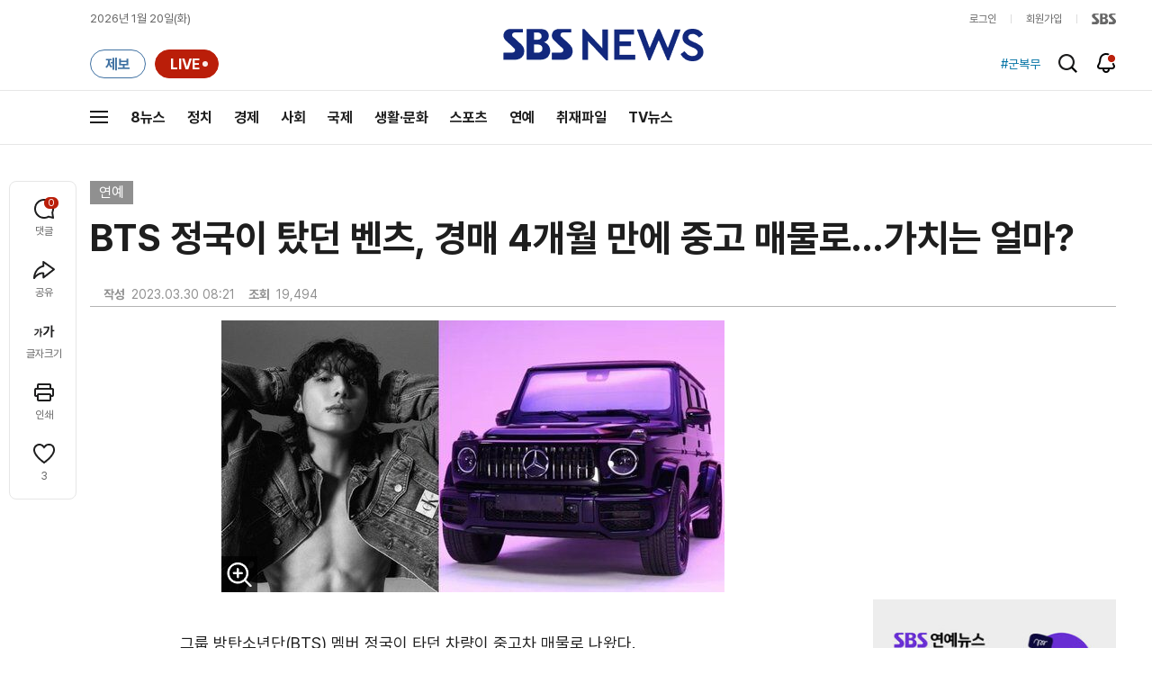

--- FILE ---
content_type: text/html;charset=UTF-8
request_url: https://news.sbs.co.kr/news/endPage.do?news_id=N1007134459&oaid=N1006513450&plink=TOP&cooper=SBSNEWSEND
body_size: 33152
content:
<!doctype html>
<html lang="ko"   xmlns:og="http://opengraphprotocol.org/schema/">
<head>
<meta charset="utf-8">
<meta name=attribution content="SBS">
<meta http-equiv="X-UA-Compatible" content="IE=edge">
<title>BTS 정국이 탔던 벤츠, 경매 4개월 만에 중고 매물로&hellip;가치는 얼마?</title>
<meta name="title" content="BTS 정국이 탔던 벤츠, 경매 4개월 만에 중고 매물로&hellip;가치는 얼마?">
<meta name="viewport" content="width=1170">
<link rel="shortcut icon" href="https://news.sbs.co.kr/favicon.ico" type="image/x-icon">
<link rel="icon" href="https://news.sbs.co.kr/favicon_32x32.png" sizes="32x32"><link rel="icon" href="https://news.sbs.co.kr/favicon_48x48.png" sizes="48x48"><link rel="icon" href="https://news.sbs.co.kr/favicon_96x96.png" sizes="96x96"><link rel="icon" href="https://news.sbs.co.kr/favicon_144x144.png" sizes="144x144">
<link rel="canonical" href="https://news.sbs.co.kr/news/endPage.do?news_id=N1007134459">
<link rel="search" type="application/opensearchdescription+xml" title="SBS 뉴스" href="/opensearch.xml">


<link rel="amphtml" href="https://news.sbs.co.kr/amp/news.amp?news_id=N1007134459"><!-- Google AMP -->
<link rel="alternate"  media="only screen and (max-width: 640px)" href="https://mnews.sbs.co.kr/news/endPage.do?news_id=N1007134459">
<link rel="alternate" media="print" href="https://news.sbs.co.kr/news/endPagePrintPopup.do?news_id=N1007134459">
<link rel="alternate" href="https://sbsnews.co.kr/article/N1007134459"><link rel="alternate" media="only screen and (max-width: 640px)" href="https://sbsnews.co.kr/article/m/N1007134459">


<meta name="robots" content="max-image-preview:large, max-snippet:-1, max-video-preview:-1">
	
	



	
	
	


<link rel="preconnect" href="https://img.sbs.co.kr" crossorigin="anonymous">
<link rel="preconnect" href="https://static.sbsdlab.co.kr" crossorigin="anonymous">
<link rel="preconnect" href="https://api-gw.sbsdlab.co.kr" crossorigin="anonymous">

<link rel="preload" as="script" href="https://static.sbsdlab.co.kr/common/util/jquery-1.12.4.min.js">
<link rel="preload" as="script" href="https://static.sbsdlab.co.kr/common/jquery.lazy/jquery.lazy.min.js">
<link rel="preload" as="script" href="/js/sbs_vertical_common.js?_20260108">
<link rel="preload" as="font" href="https://static.sbsdlab.co.kr/fonts/Pretendard/static/woff2-subset/Pretendard-Regular.subset.woff2" type="font/woff2" crossorigin>

<script src="https://static.sbsdlab.co.kr/common/util/jquery-1.12.4.min.js" ></script>
<script>
	window.jQuery || document.write('<script src="https://img.sbs.co.kr/news/common/pc/js/jquery-1.12.4.min.js"><\/script>');
	function loadScript(u, c, f, l, a) {var d = document; var s = d.createElement('script');s.src = u;s.async = (a !== undefined) ? a : true;s.onload = c;s.onreadystatechange = c;s.onerror = f;if (!l) l = d.head;l.appendChild(s);}
	!function(e){"use strict";var t=function(t,n,r,o){var i,a=e.document,d=a.createElement("link");if(n)i=n;else{var f=(a.body||a.getElementsByTagName("head")[0]).childNodes;i=f[f.length-1]}var l=a.styleSheets;if(o)for(var s in o)o.hasOwnProperty(s)&&d.setAttribute(s,o[s]);d.rel="stylesheet",d.href=t,d.media="only x",function e(t){if(a.body)return t();setTimeout(function(){e(t)})}(function(){i.parentNode.insertBefore(d,n?i:i.nextSibling)});var u=function(e){for(var t=d.href,n=l.length;n--;)if(l[n].href===t)return e();setTimeout(function(){u(e)})};function c(){d.addEventListener&&d.removeEventListener("load",c),d.media=r||"all"}return d.addEventListener&&d.addEventListener("load",c),d.onloadcssdefined=u,u(c),d};"undefined"!=typeof exports?exports.loadCSS=t:e.loadCSS=t}("undefined"!=typeof global?global:this);/*! loadCSS. [c]2017 Filament Group, Inc. MIT License */
	function onloadCSS(n,a){try{var t;function d(){!t&&a&&(t=!0,a.call(n))}n.addEventListener&&n.addEventListener("load",d),n.attachEvent&&n.attachEvent("onload",d),"isApplicationInstalled"in navigator&&"onloadcssdefined"in n&&n.onloadcssdefined(d)}catch(e){}}	
	function loadLazyLoad(){setTimeout(function(){try{$(".lazy").Lazy({scrollDirection:"vertical",effect:"fadeIn",visibleOnly:!1,defaultImage:"https://img.sbs.co.kr/news/pc/thumb_v3.png",onError:function(a){try{var t=a.data("src").replace(/_[0-9v]{3,4}/i,"");$(a)[0].src=t}catch(a){}}});loadScript("https://static.sbsdlab.co.kr/common/jquery.lazy/plugins/jquery.lazy.iframe.min.js");}catch(e){}},500)}
</script>
<script>function lazyerror(){loadScript("https://img.sbs.co.kr/news/common/pc/js/jquery-lazy/jquery.lazy.min.js"); setTimeout("loadLazyLoad()",1000);}</script>
<script async src="https://static.sbsdlab.co.kr/common/jquery.lazy/jquery.lazy.min.js" onload="loadLazyLoad()" onerror="lazyerror()"></script>
<!--[if lt IE 9]><script src="https://static.sbsdlab.co.kr/common/html5_ie/html5.js"></script><script src="https://static.sbsdlab.co.kr/common/json_ie/json2.js"></script><script>loadLazyLoad()</script><![endif]-->
<link rel="preload" as="style" href="/css/news_style.css?_20260108" fetchpriority="high"><link rel="prefetch" as="style" href="/css/news_event2.css?_20260108"><link rel="preload" as="script" href="/js/endPage_new.js?_20260108"><link rel="prefetch" as="script" href="https://static.dable.io/dist/fp.min.js">
<link rel="prefetch" as="script" href="https://pagead2.googlesyndication.com/pagead/js/adsbygoogle.js"> 
<link rel="stylesheet" type="text/css" href="/css/news_style.css?_20260108"  media="all">
<link rel="stylesheet" type="text/css" href="/css/news_event2.css?_20260108" media="none" onload="if(media!='all')media='all'">
<script src="/js/sbs_vertical_common.js?_20260108" onload="commonjsLoad();"></script>

<link rel="prefetch" as="style" href="https://static.sbsdlab.co.kr/common/news_pc/jquery-ui.min.css">
<link rel="stylesheet" type="text/css" href="https://static.sbsdlab.co.kr/common/news_pc/jquery-ui.min.css" media="none" onload="if(media!='all')media='all'">
<script src="/js/endPage_new.js?_20260108"></script>
<script async src="https://static.sbsdlab.co.kr/common/news_pc/jquery-ui.min.js"></script><!-- 1.12.1 -->
<meta name="news_keywords" content="2억 3960만 원, bts, g클래스amg g63에디션, 경매, 매물, 방탄소년단, 정국"><meta name="keywords" content="2억 3960만 원, bts, g클래스amg g63에디션, 경매, 매물, 방탄소년단, 정국">

<script>$(document).ready(function () {pcLogs({news_id : "N1007134459",	news_title : "BTS 정국이 탔던 벤츠, 경매 4개월 만에 중고 매물로&hellip;가치는 얼마?",repor_id : "",repor_name : "",	refer_url : "",	user_ip : "52.14.160.81",brow_key : "ca3142c474cab99b09776aeb07caff4f"})();});</script>


<meta name="description" content="그룹 방탄소년단 멤버 정국이 타던 차량이 중고차 매물로 나왔다. 29일 중고차 거래사이트 보배드림 사이버매장 게시판에는 벤츠 &#39;G클래스AMG G63에디션&#39; 판매글이 올라와 있다.">
<meta property="og:locale" content="ko_KR">
<meta name="mobile-web-app-capable" content="yes">
<meta name="apple-mobile-web-app-title" content="SBS News">
<meta name="apple-mobile-web-app-status-bar-style" content="white">
<meta property="fb:pages" content="112004329413042"><meta property="fb:pages" content="592987367490852"><meta property="fb:pages" content="764852106922548"><meta property="fb:pages" content="181676841847841"><meta property="fb:pages" content="1039675682714205"><meta property="fb:pages" content="1476969672541330"><meta property="fb:pages" content="672937472791765"><meta property="fb:pages" content="248720561988946">	<meta property="fb:pages" content="107289307288450">
<meta property="fb:app_id" content="226015287589373">
<meta property="og:site_name" content="SBS NEWS"><meta property="og:title" content="BTS 정국이 탔던 벤츠, 경매 4개월 만에 중고 매물로&hellip;가치는 얼마?">
<meta property="og:description" content="그룹 방탄소년단 멤버 정국이 타던 차량이 중고차 매물로 나왔다. 29일 중고차 거래사이트 보배드림 사이버매장 게시판에는 벤츠 &#39;G클래스AMG G63에디션&#39; 판매글이 올라와 있다.">
<meta property="og:site" content="https://news.sbs.co.kr/news/endPage.do?news_id=N1007134459">
<meta property="og:url" content="https://news.sbs.co.kr/news/endPage.do?news_id=N1007134459">
<link rel="preload" fetchpriority="high" as="image" href="https://img.sbs.co.kr/news/pc/set_news_2025.png">


		<meta property="og:image" content="https://img.sbs.co.kr/newsnet/etv/upload/2023/03/30/30000836512_16v9.jpg"><meta property="og:image:secure_url" content="https://img.sbs.co.kr/newsnet/etv/upload/2023/03/30/30000836512_16v9.jpg">
		<link rel="preload" fetchpriority="high" as="image" href="https://img.sbs.co.kr/newsnet/etv/upload/2023/03/30/30000836512_1280.jpg">


<!-- MS Window Application 작업 표시줄 공통 -->
<meta name="msApplication-ID" content="9P8KN1JG6VJ8"/>
<meta name="msApplication-PackageFamilyName" content="SBS디지털뉴스랩">
<meta name="msapplication-starturl" content="https://news.sbs.co.kr">
<meta name="msapplication-task" content="name=SBS 뉴스;action-uri=https://news.sbs.co.kr/;icon-uri=https://news.sbs.co.kr/favicon.ico">
<meta name="msapplication-task" content="name=SBS 연예뉴스;action-uri=https://ent.sbs.co.kr/;icon-uri=https://ent.sbs.co.kr/favicon.ico">
<meta name="msapplication-task" content="name=SBS Star;action-uri=https://sbsstar.net/;icon-uri=https://sbsstar.net/favicon.ico">
<meta name="msapplication-task" content="name=스프 공직자 재산포털;action-uri=https://property.sbs.co.kr/;icon-uri=https://property.sbs.co.kr/appIcon/36.png">
<meta name="msapplication-task" content="name=스프 데이터 창고;action-uri=https://data.sbs.co.kr/;icon-uri=https://data.sbs.co.kr/images/AppIcon/36.png">
<meta name="msapplication-task" content="name=스브스프리미엄;action-uri=http://premium.sbs.co.kr/;icon-uri=https://premium.sbs.co.kr/favicon.ico">
<meta name="msapplication-task" content="name=SBS;action-uri=https://www.sbs.co.kr/;icon-uri=https://img.sbs.co.kr/news/logo/sbslogo.ico">



	<meta property="dable:item_id" content="N1007134459">
	<meta property="dable:title" content="BTS 정국이 탔던 벤츠, 경매 4개월 만에 중고 매물로&hellip;가치는 얼마?">

	<meta name="apple-itunes-app" content="app-id=438208214, affiliate-data=myAffiliateData, app-argument=sbsnewstab:url=news.sbs.co.kr/news/endPage.do?news_id=N1007134459&amp;plink=IOSTAG&amp;cooper=SBSNEWSEND">
	<meta name="google-play-app" content="app-id=com.sbs.news.tab">

	
	<meta itemprop="headline"  content="BTS 정국이 탔던 벤츠, 경매 4개월 만에 중고 매물로&hellip;가치는 얼마?">
	
	
	
		<meta property="og:type" content="article">
		<meta property="og:updated_time" content="2023-03-30T08:21:00+09:00">
		<meta itemprop="genre" content="연예">
		<meta name="coverage" content="연예 기사">
		
		
		
			
				
		
		<meta name="specialization" content="단신 기사, 일반 기사">
		
		
		
		
		
		<meta itemprop="articleSection" content="연예">
		<meta property="article:section" content="연예">
		<meta property="article:section2" content="N1">			
		<meta property="article:tag" content="2억 3960만 원"><meta property="article:tag" content="bts"><meta property="article:tag" content="g클래스amg g63에디션"><meta property="article:tag" content="경매"><meta property="article:tag" content="매물"><meta property="article:tag" content="방탄소년단"><meta property="article:tag" content="정국"><meta property="article:tag" content="연예"><meta property="article:tag" content="SBS 뉴스"><meta property="article:tag" content="SBS NEWS"><meta property="article:tag" content="SBS">
		
		
		<meta property="article:tag" content="일반 기사">
		
		
		<meta property="article:author" content="https://www.facebook.com/SBS8news">
		
		<!-- <meta property="og:article:author" content="SBS 뉴스"> -->
		
		<meta property="article:publisher" content="https://www.facebook.com/SBS8news">
		<meta property="article:published_time" content="2023-03-30T08:21:00+09:00">
		
		
		
	
	
		<meta property="article:section3" content="IMAGE">	
	

	
	
	<meta name="twitter:card" content="summary_large_image">
	<meta name="twitter:domain" content="news.sbs.co.kr">
	
    
	<meta itemprop="url" content="https://news.sbs.co.kr/news/endPage.do?news_id=N1007134459">
	<meta itemprop="name" content="BTS 정국이 탔던 벤츠, 경매 4개월 만에 중고 매물로&hellip;가치는 얼마?">
	<meta itemprop="description" content="그룹 방탄소년단 멤버 정국이 타던 차량이 중고차 매물로 나왔다. 29일 중고차 거래사이트 보배드림 사이버매장 게시판에는 벤츠 &#39;G클래스AMG G63에디션&#39; 판매글이 올라와 있다.">
	
		
			<meta itemprop="thumbnailUrl" content="https://img.sbs.co.kr/newsnet/etv/upload/2023/03/30/30000836512_16v9.jpg">
			<meta property="livere:image" content="https://img.sbs.co.kr/newsnet/etv/upload/2023/03/30/30000836512_16v9.jpg">
			<meta property="dable:image" content="https://img.sbs.co.kr/newsnet/etv/upload/2023/03/30/30000836512_16v9.jpg">
			<link rel="image_src" href="https://img.sbs.co.kr/newsnet/etv/upload/2023/03/30/30000836512_16v9.jpg" >
		
		
	
	<meta property="dable:url" content="https://news.sbs.co.kr/news/endPage.do?news_id=N1007134459">
	<meta itemprop="inLanguage" content="ko-KR">
	
	
	
	<script type="application/ld+json">
	{
  "@context": "https://schema.org",
  "@graph": [
		{
		"@type": "NewsArticle",
		"@id":"https://news.sbs.co.kr/news/endPage.do?news_id=N1007134459",
		"url":"https://news.sbs.co.kr/news/endPage.do?news_id=N1007134459",
		"identifier": { "@type": "PropertyValue", "propertyID": "SBS:newsId", "value": "N1007134459" },
		"mainEntityOfPage":{
			"@type":"WebPage",
			"@id":"https://news.sbs.co.kr/news/endPage.do?news_id=N1007134459",
			"url":"https://news.sbs.co.kr/news/endPage.do?news_id=N1007134459"
		},

		"genre": "연예",		
		"articleSection": "연예",

		"inLanguage": "ko-KR",
		"headline": "BTS 정국이 탔던 벤츠, 경매 4개월 만에 중고 매물로…가치는 얼마?",
		"thumbnailUrl": [
			"https://img.sbs.co.kr/newsnet/etv/upload/2023/03/30/30000836512_300.jpg",
			"https://img.sbs.co.kr/newsnet/etv/upload/2023/03/30/30000836512_141.jpg",
			"https://img.sbs.co.kr/newsnet/etv/upload/2023/03/30/30000836512_95.jpg"
		],
		"image": [
			"https://img.sbs.co.kr/newsnet/etv/upload/2023/03/30/30000836512_16v9.jpg",
			"https://img.sbs.co.kr/newsnet/etv/upload/2023/03/30/30000836512_1280.jpg",
			"https://img.sbs.co.kr/newsnet/etv/upload/2023/03/30/30000836512_700.jpg",
			"https://img.sbs.co.kr/newsnet/etv/upload/2023/03/30/30000836512_500.jpg",
			"https://img.sbs.co.kr/newsnet/etv/upload/2023/03/30/30000836512_16v9.jpg",
			"https://img.sbs.co.kr/newsnet/etv/upload/2023/03/30/30000836512_1v1.jpg"
		],
		"dateCreated": "2023-03-30T08:21:00+09:00",
		"datePublished": "2023-03-30T08:21:00+09:00",
		"dateModified": "2023-03-30T08:21:00+09:00",
		"isAccessibleForFree": true,
		"wordCount": 227,
		"author": 
			
					{
						"@type": "Person",
						"name": "SBS NEWS",
						"image": "https://static.sbsdlab.co.kr/image/people_default_pc.png"
					}
				,		

		"keywords":["2억 3960만 원","bts","g클래스amg g63에디션","경매","매물","방탄소년단","정국"],
	
		"publisher": {
			"@type": "Organization",
			"url": "https://news.sbs.co.kr/",
			"name": "SBS 뉴스",
			"alternateName":  ["SBS", "SBS 뉴스","서울방송", "에스비에스뉴스", "Seoul Broadcasting System",  "스브스뉴스"],
 			"logo": {
				"@type": "ImageObject",
				"url": "https://img.sbs.co.kr/news/logo/ios-1024x1024.png","width": 1024,"height": 1024
			},
		
			"sameAs": ["https://mnews.sbs.co.kr","https://sbsnews.co.kr",
"https://www.facebook.com/SBS8news","https://www.instagram.com/sbsnews","https://x.com/SBS8news","https://pf.kakao.com/_ewsdq","https://story.kakao.com/ch/sbsnews","https://band.us/@sbsnews",
"https://www.youtube.com/channel/UCkinYTS9IHqOEwR1Sze2JTw","https://www.tiktok.com/@sbsnews","https://www.threads.com/@sbsnews",
"https://news.google.com/publications/CAAqBwgKMPy98woww8rTAg",
"https://www.msn.com/ko-kr/channel/source/SBS%20%EB%89%B4%EC%8A%A4/sr-vid-ecwn3bh9d2rk3tfndev0xh9rj778kehtum864ffsgkrk89ir4pps",
"https://media.naver.com/press/055",
"https://news.naver.com/main/list.nhn?mode=LPOD&oid=055",
"https://v.daum.net/channel/73/home",
"https://news.nate.com/MediaList?cp=sv&mid=n1101",
"https://www.tving.com/more/special/SP0112"
 ]
		},
		"description": "그룹 방탄소년단 멤버 정국이 타던 차량이 중고차 매물로 나왔다. 29일 중고차 거래사이트 보배드림 사이버매장 게시판에는 벤츠 'G클래스AMG G63에디션' 판매글이 올라와 있다.",
		"articleBody": "그룹 방탄소년단(BTS) 멤버 정국이 타던 차량이 중고차 매물로 나왔다. 29일 중고차 거래사이트 보배드림 사이버매장 게시판에는 벤츠 'G클래스AMG G63에디션' 판매글이 올라와 있다. 'G바겐'으로 알려진 차량으로 국내 출시 당시 2억 3960만 원에 한정 판매된 에디션 트림이다. 이 차는 지난해 12월 온라인 경매에 나왔다. 시작가 1억 5,000만 원에서 출발한 뒤 12억 원에 낙찰돼 화제를 모았다. 그러나 경매로 낙찰된 지 석달 반만에 다시 매물로 나와 그 배경에 관심이 쏠렸다. 경매 낙찰자는 조선닷컴에 \"현재 경제적인 상황이 여의치 않아 팔게 됐다\"고 밝혔다. 판매자는 차량에 대해 \"정국이 운행했던 상태 그대로 보존돼 있고, 정국이 직접 커스터마이즈한 브라부스 배기 등과 함께 실사용 흔적이 있다\"고 설명했다. 또한 \"정국의 소유를 증명하는 정보와 공식 서류는 한글\/영문으로 공증돼 있다\"며 \"팬이나 아트 콜렉터, 개인투자자들이 향후 해외 경매에 출품하거나 재투자 또한 가능한 소장품으로 사료된다\"고 덧붙였다. 더불어 \"아티스트 소장품의 잠재적 가치평가에 대해 충분히 이해도가 있으신 분들께서 연락 주시면 감사 드리겠습니다\"라고 적었다. 판매자는 경매에서 함께 건네받았던 정국 명의 자동차등록증 사진과 공증문서 등을 게시했다. 다른 매물들이 정확한 가격을 게시한 것과 달리 해당 차량은 '가격상담'이라고만 안내했다. (SBS연예뉴스 김지혜 기자)",
		"sameAs" : [
			"https://mnews.sbs.co.kr/news/endPage.do?news_id=N1007134459"
			,"https://sbsnews.co.kr/article/N1007134459"	
		]
		
	}

]
}
</script><script type="application/ld+json">
    {
     "@context": "https://schema.org/",
     "@type": "WebPage",
     "name": "BTS 정국이 탔던 벤츠, 경매 4개월 만에 중고 매물로…가치는 얼마?",
     "speakable":
     {
      "@type": "SpeakableSpecification",
      "xPath": [
        "/html/head/title",
        "/html/head/meta[@name='description']/@content"
        ]
      },
     "url": "https://news.sbs.co.kr/news/endPage.do?news_id=N1007134459"
     }
</script>


<link rel="alternate" TYPE="application/rss+xml" title="SBS NEWS RSS Feed" href="https://news.sbs.co.kr/news/sitemapRSS.do"><!-- RSS Feed -->


<meta name="twitter:site" content="@SBS8NEWS"><meta name="twitter:creator" content="@SBS8NEWS"><meta name="twitter:url" content="https://news.sbs.co.kr/news/endPage.do?news_id=N1007134459">

	
	<meta name="twitter:image" content="https://img.sbs.co.kr/newsnet/etv/upload/2023/03/30/30000836512_16v9.jpg">
	
	
	
	

<meta name="twitter:image:alt" content="BTS 정국이 탔던 벤츠, 경매 4개월 만에 중고 매물로&hellip;가치는 얼마?">
<meta name="twitter:title" content="BTS 정국이 탔던 벤츠, 경매 4개월 만에 중고 매물로&hellip;가치는 얼마?">
<meta name="twitter:description" content="그룹 방탄소년단 멤버 정국이 타던 차량이 중고차 매물로 나왔다. 29일 중고차 거래사이트 보배드림 사이버매장 게시판에는 벤츠 &#39;G클래스AMG G63에디션&#39; 판매글이 올라와 있다.">

	

<style>.b_nst_editorialistc .icn {width: 23px;background-position: -157px -65px;}
.embsbsnewsplayer,.embyoutube{margin: 0px 0px;}
@media all and (min-width:1170px) {.embsbsnewsplayer,.embyoutube{margin: 0px -100px;}.w_news_list .type_thumb .head.head_s .thumb img {margin-left: -50%;}.w_article .main_text {margin: 40px 100px;}}
.w_article .copyrightsbs {line-height: 33px;margin: 40px 0;word-wrap: break-word;text-align: center;font-size: 14px;color:#909090}
</style>
<script>
var rootMenu = "m0";
var subMenu = "";
var defrootMenu = "m0";
var defsubMenu = "m0_0";
var userVal = "";
var tabletYn="N";
var loginYn = "N";
var exceptionDevice = "N";
var tabYn = "N";
</script>
<meta name="theme-color" content="#12287D">

<link rel="manifest" href="/manifest.json?20250715">
<meta name="msapplication-TileImage" content="https://img.sbs.co.kr/news/common/icons/manifest-icon-144x144.png"><meta name="msapplication-TileColor" content="#12287D">
<meta name="mobile-web-app-capable" content="yes"><meta name="apple-mobile-web-app-capable" content="yes"><meta name="apple-mobile-web-app-title" content="SBS News"><meta name="apple-mobile-web-app-status-bar-style" content="black">

<link href="https://img.sbs.co.kr/news/common/icons/iphone5_splash.png" media="(device-width: 320px) and (device-height: 568px) and (-webkit-device-pixel-ratio: 2)" rel="apple-touch-startup-image"><link href="https://img.sbs.co.kr/news/common/icons/iphone6_splash.png" media="(device-width: 375px) and (device-height: 667px) and (-webkit-device-pixel-ratio: 2)" rel="apple-touch-startup-image">
<link href="https://img.sbs.co.kr/news/common/icons/iphoneplus_splash.png" media="(device-width: 621px) and (device-height: 1104px) and (-webkit-device-pixel-ratio: 3)" rel="apple-touch-startup-image"><link href="https://img.sbs.co.kr/news/common/icons/iphonex_splash.png" media="(device-width: 375px) and (device-height: 812px) and (-webkit-device-pixel-ratio: 3)" rel="apple-touch-startup-image">
<link href="https://img.sbs.co.kr/news/common/icons/iphonexr_splash.png" media="(device-width: 414px) and (device-height: 896px) and (-webkit-device-pixel-ratio: 2)" rel="apple-touch-startup-image"><link href="https://img.sbs.co.kr/news/common/icons/iphonexsmax_splash.png" media="(device-width: 414px) and (device-height: 896px) and (-webkit-device-pixel-ratio: 3)" rel="apple-touch-startup-image">
<link href="https://img.sbs.co.kr/news/common/icons/ipad_splash.png" media="(device-width: 768px) and (device-height: 1024px) and (-webkit-device-pixel-ratio: 2)" rel="apple-touch-startup-image"><link href="https://img.sbs.co.kr/news/common/icons/ipadpro1_splash.png" media="(device-width: 834px) and (device-height: 1112px) and (-webkit-device-pixel-ratio: 2)" rel="apple-touch-startup-image">
<link href="https://img.sbs.co.kr/news/common/icons/ipadpro3_splash.png" media="(device-width: 834px) and (device-height: 1194px) and (-webkit-device-pixel-ratio: 2)" rel="apple-touch-startup-image"><link href="https://img.sbs.co.kr/news/common/icons/ipadpro2_splash.png" media="(device-width: 1024px) and (device-height: 1366px) and (-webkit-device-pixel-ratio: 2)" rel="apple-touch-startup-image">

<link rel="apple-touch-icon" href="https://img.sbs.co.kr/news/common/icons/manifest-icon-152x152.png">
<link rel="apple-touch-icon" sizes="36x36" href="https://img.sbs.co.kr/news/common/icons/manifest-icon-36x36.png"><link rel="apple-touch-icon" sizes="48x48" href="https://img.sbs.co.kr/news/common/icons/manifest-icon-48x48.png">
<link rel="apple-touch-icon" sizes="57x57" href="https://img.sbs.co.kr/news/common/icons/manifest-icon-57x57.png"><link rel="apple-touch-icon" sizes="72x72" href="https://img.sbs.co.kr/news/common/icons/manifest-icon-72x72.png">
<link rel="apple-touch-icon" sizes="76x76" href="https://img.sbs.co.kr/news/common/icons/manifest-icon-76x76.png"><link rel="apple-touch-icon" sizes="96x96" href="https://img.sbs.co.kr/news/common/icons/manifest-icon-96x96.png">
<link rel="apple-touch-icon" sizes="114x114" href="https://img.sbs.co.kr/news/common/icons/manifest-icon-114x114.png"><link rel="apple-touch-icon" sizes="120x120" href="https://img.sbs.co.kr/news/common/icons/manifest-icon-120x120.png">
<link rel="apple-touch-icon" sizes="144x144" href="https://img.sbs.co.kr/news/common/icons/manifest-icon-144x144.png"><link rel="apple-touch-icon" sizes="152x152" href="https://img.sbs.co.kr/news/common/icons/manifest-icon-152x152.png">
<link rel="apple-touch-icon" sizes="180x180" href="https://img.sbs.co.kr/news/common/icons/manifest-icon-180x180.png"><link rel="apple-touch-icon" sizes="192x192" href="https://img.sbs.co.kr/news/common/icons/manifest-icon-192x192.png">
<link rel="apple-touch-icon" sizes="512x512" href="https://img.sbs.co.kr/news/common/icons/manifest-icon-512x512.png">
<style>.translate span{margin: 0px!important;}</style>






<link rel="alternate" type="application/rss+xml" title="연예 섹션 피드" href="https://news.sbs.co.kr/news/SectionRssFeed.do?sectionId=14"><link rel="alternate" type="application/atom+xml" title="연예 섹션 피드" href="https://news.sbs.co.kr/news/SectionAtomFeed.do?sectionId=14">


<script>
	window.dataLayer = window.dataLayer || [];
	function gtag(){dataLayer.push(arguments);}
	function gconfigload(){
		try{
			if (["googlebot", "yeti", "lighthouse","moto g power"].some(agent => navigator.userAgent.toLowerCase().includes(agent))) {
			    return;
			}
		}catch(e){}
		
		const gascript = document.createElement('script');
		gascript.src = "https://www.googletagmanager.com/gtag/js?id=G-NLL4YBNFGD";
		gascript.async = true;
		gascript.onload = function() {setTimeout(()=>{gaload()},10);};
		document.head.appendChild(gascript);
	}
	
	function gaload(){
		var [_, __, gconf={}] = gtagConfig('G-NLL4YBNFGD');
		gtag('js', new Date());gtag('config', 'G-NLL4YBNFGD',{
			'custom_map': {
			'dimension4':'NewsArticle','dimension1': 'N1007134459'
			,'dimension2':'N1'
				,'dimension3':'14'
				
				
				
			
			
			
			},
			...gconf
		});	
	}
</script><script async defer src="https://static.sbsdlab.co.kr/common/gtag/gtag-news-config.js" onload="setTimeout(()=>{gconfigload()},100);"></script>
</head>

<body class="news_main ">
	<div class="blind ir">
		<strong>뉴스</strong>
	</div>
		
	
		
		<!-- 스킵메뉴 시작 -->
<div id="access_skip"  data-nosnippet>
	<ul>
		<li><a href="#container" rel="nofollow help">뉴스 본문 바로가기</a></li>
		<li><a href="#sitemap"  rel="nofollow help">전체 메뉴 바로가기</a></li>
		<li><a href="#header_search_input" rel="nofollow help">기사 검색창 바로가기</a></li>
	</ul>
</div><!-- 스킵메뉴 종료 -->
		
		
				
			
			
			
			
			
			
			
			
			
			
			
			
			
			
				
				
			
				<!-- 신규 1170px -->
				<!-- 뉴스메인 -->
				<div id="wrap" class="w_sbsnews w_end">
					
						
						
							



	<div class="main_bnr_event" style="display:none;" data-nosnippet>
		<div class="bnr_wrap">
			<a class="bnr_img" href="#banner"><img src="[data-uri]" alt="기본 배너" fetchpriority="low" class="lazy" loading="lazy" decoding="async"></a>
			<div class="btn_bnr_close"><a href="#event_bnr_close" onclick="$(this).parents('div.main_bnr_event').hide();">배너 닫기</a></div>
		</div>
	</div>
	<!-- Header -->
	<div class="w_head_v2 " role="banner"><!-- 스크롤 시 class:fixed_top 추가 / 전체메뉴 클릭 시 class:sitemap_open 추가-->
		
		

<div class="w_break_news_v2" id="pushBreaking" style="display:none;"></div>
<script async src="/js/pushlist.js?_20260108"></script>
		<div itemprop="mainEntityOfPage" itemscope itemtype="https://schema.org/WebPage" class="ir blind" itemid="https://news.sbs.co.kr/news/endPage.do?news_id=N1007134459">
			<link itemprop="url" href="https://news.sbs.co.kr/news/endPage.do?news_id=N1007134459">
			<meta itemprop="name" class="ir blind" content="BTS 정국이 탔던 벤츠, 경매 4개월 만에 중고 매물로&hellip;가치는 얼마?">
			<meta itemprop="description" class="ir blind" content="그룹 방탄소년단 멤버 정국이 타던 차량이 중고차 매물로 나왔다. 29일 중고차 거래사이트 보배드림 사이버매장 게시판에는 벤츠 &#39;G클래스AMG G63에디션&#39; 판매글이 올라와 있다.">
		</div>

		
<!-- schema.org 설정 시작 -->
<span hidden itemprop="publisher" itemscope itemtype="https://schema.org/Organization" style="display: none">
	<span hidden itemprop="logo" itemscope itemtype="https://schema.org/ImageObject" >
		<meta itemprop="url" content="https://img.sbs.co.kr/news/logo/ios-1024x1024.png" >
	</span>
	<meta itemprop="name" content="SBS 뉴스">
	<meta itemprop="url" content="https://news.sbs.co.kr">

	<meta itemprop="sameAs" content="http://news.sbs.co.kr">
	<meta itemprop="sameAs" content="https://mnews.sbs.co.kr">
	<meta itemprop="sameAs" content="https://m.news.sbs.co.kr">
	<meta itemprop="sameAs" content="https://sbsnews.co.kr">
	
	<meta itemprop="sameAs" content="https://www.facebook.com/SBS8news">
	<meta itemprop="sameAs" content="https://www.instagram.com/sbsnews">
	<meta itemprop="sameAs" content="https://twitter.com/SBS8news">
			
	<meta itemprop="sameAs" content="https://tv.naver.com/sbsnews8">		
	<meta itemprop="sameAs" content="https://post.naver.com/sbsnewmedia">		
	<meta itemprop="sameAs" content="https://pf.kakao.com/_ewsdq">
	<meta itemprop="sameAs" content="https://story.kakao.com/ch/sbsnews">
	<meta itemprop="sameAs" content="https://band.us/band/65142430">
	<meta itemprop="sameAs" content="https://band.us/@sbsnews">
	<meta itemprop="sameAs" content="https://www.tiktok.com/@sbsnews">
	<meta itemprop="sameAs" content="https://www.threads.com/@sbsnews">

	<meta itemprop="sameAs" content="https://www.youtube.com/channel/UCkinYTS9IHqOEwR1Sze2JTw">
	<meta itemprop="sameAs" content="https://www.youtube.com/user/sbsnews8">
	
	<meta itemprop="sameAs" content="https://itunes.apple.com/kr/app/id371932445?mt=8">
	<meta itemprop="sameAs" content="https://play.google.com/store/apps/details?id=com.cubeflux.news&hl=ko">
	<meta itemprop="sameAs" content="https://www.microsoft.com/store/apps/9P8KN1JG6VJ8">
	<meta itemprop="sameAs" content="https://news.google.com/publications/CAAqBwgKMPy98woww8rTAg">
	<meta itemprop="sameAs" content="https://www.msn.com/ko-kr/channel/source/SBS%20%EB%89%B4%EC%8A%A4/sr-vid-ecwn3bh9d2rk3tfndev0xh9rj778kehtum864ffsgkrk89ir4pps">
	
	<meta itemprop="sameAs" content="https://tv.naver.com/sbsnews8">
	<meta itemprop="sameAs" content="https://media.daum.net/tv/438/live">
	<meta itemprop="sameAs" content="https://tv.zum.com/news/brands/n_sbs">
	
	<meta itemprop="sameAs" content="https://media.naver.com/press/055">	
	<meta itemprop="sameAs" content="https://newsstand.naver.com/?list=ct3&pcode=055">	
	<meta itemprop="sameAs" content="https://news.naver.com/main/list.nhn?mode=LPOD&oid=055">	
	<meta itemprop="sameAs" content="https://v.daum.net/channel/73/home">	
	<meta itemprop="sameAs" content="https://news.nate.com/MediaList?cp=sv&amp;mid=n1101">	
	<meta itemprop="sameAs" content="https://news.zum.com/media/43">
	<meta itemprop="sameAs" content="https://www.tving.com/more/special/SP0112">
	
	
</span>
<!-- schema.org 설정 종료 -->
		
		
		

		<!-- nav -->
		<div class="w_masthead">
			<div class="w_inner">
				<!-- 로고 -->
				
				<h2 class="w_logo_v2" id="sbsnewslogo"><a class="logo" href="/news/newsMain.do?plink=GNB&cooper=SBSNEWS" title="SBS 뉴스 홈으로"><span class="ir">SBS뉴스</span></a></h2>
				
				
				<!-- 날짜 -->
				<div class="w_date"><span class="date">2026년 1월 20일(화) </span></div>
				<!-- 링크 -->
				<div class="w_quick">
					<ul class="w_link">
						<li><a href="#loginout" id="btnLogin" rel="noopener nofollow" onclick="link.login();">로그인</a></li>
						
						<li><a href="https://join.sbs.co.kr/join/join.do" rel="noopener nofollow" title="SBS Join">회원가입</a></li>
						
						<li><a class="sbs" href="https://www.sbs.co.kr/" rel="noopener nofollow" title="SBS HOME"><span class="ir">SBS</span></a></li>
					</ul>
				</div>
				
				<!-- gnb -->
				<div class="w_gnb" role="navigation">
					<h2 class="blind">SBS뉴스 주요 서비스</h2>
					<ul class="gnb">
						<li><a href="/news/programMain.do?prog_cd=R1&plink=GNB&cooper=SBSNEWS">8뉴스</a></li>
						<li><a href="/news/newsSection.do?sectionType=01&plink=GNB&cooper=SBSNEWS">정치</a></li>
						<li><a href="/news/newsSection.do?sectionType=02&plink=GNB&cooper=SBSNEWS">경제</a></li>
						<li><a href="/news/newsSection.do?sectionType=03&plink=GNB&cooper=SBSNEWS">사회</a></li>
						<li><a href="/news/newsSection.do?sectionType=07&plink=GNB&cooper=SBSNEWS">국제</a></li>
						<li><a href="/news/newsSection.do?sectionType=08&plink=GNB&cooper=SBSNEWS">생활·문화</a></li>
						<li><a href="/news/newsSection.do?sectionType=09&plink=GNB&cooper=SBSNEWS">스포츠</a></li>
						<li><a href="/news/newsSection.do?sectionType=14&plink=GNB&cooper=SBSNEWS">연예</a></li>
						<li><a href="/news/coverageList.do?plink=GNB&cooper=SBSNEWS">취재파일</a></li>
						<li><a href="/news/programMain.do?plink=GNB&cooper=SBSNEWS">TV뉴스</a></li>
						
					</ul>
				</div>
				
				
					<!-- 기사 제목 / 기사페이지만 노출 -->
					<div class="w_subtit">
						<p class="desc">BTS 정국이 탔던 벤츠, 경매 4개월 만에 중고 매물로&hellip;가치는 얼마?</p>
					</div>
				
				
				<!-- 버튼 -->
				<div class="w_btns">
					<a class="b_report" href="/news/inform.do?plink=GNB&cooper=SBSNEWS"><span>제보</span></a>
					<a class="b_live onair" href="/news/live.do?plink=GNB&cooper=SBSNEWS" title="SBS 뉴스 라이브" aria-label="라이브 페이지로 이동하여 실시간 라이브를 재생하세요.">
						<span class="on">LIVE</span>
					</a>
				</div>
				
				<!-- 검색 -->
				<div class="w_search">
					<div class="search_swiper">
						<h2 class="blind">추천 검색어</h2>
						<ul class="swiper-wrapper" id="headerSearchKeywordList"></ul>
					</div>
					<!-- 검색 버튼 -->
					<a class="b_search" id="header_search_input" href="/news/search.do?plink=GNB&cooper=SBSNEWS"><span class="ir">검색</span></a>
				</div>
				
				<!-- 알림 -->
				<div class="w_noti">
					<a class="b_noti" href="#layer"><span class="ir">알림</span></a>
					<!-- [레이어] 알림 리스트 -->
					<div class="w_layer_noti" style="display:none;">
						<h3 class="tit">속보 및 알림</h3>
						<div class="w_scroll">
							<p class="notice">최근 24시간 이내 속보 및 알림을 표시합니다.</p>
							<div class="w_breaking"><ul></ul></div>
						</div>
						<a class="b_close" href="#close"><span class="ir">닫기</span></a>
					</div>
				</div>
				
				<!-- 삼선 -->
				<a class="b_menu" href="#menu">
					<span class="line">전체메뉴</span>
					<span class="line"></span>
					<span class="line"></span>
				</a>
			</div>
						
			<!-- [레이어] 전체메뉴  -->
			



<div class="w_layer_sitemap" style="display:none;"><div class="w_inner">
	<!-- 사이트맵 -->
	<div class="w_sitemap">
		<h2 class="blind">SBS뉴스 전체메뉴</h2>
		<div class="cate">
			<a class="tit" href="/news/newsflash.do?plink=MENU&cooper=SBSNEWS">분야별<span class="blind">메뉴</span></a>
			<ul class="menu">
				<li><a href="/news/newsflash.do?plink=MENU&cooper=SBSNEWS">최신</a></li>
				<li><a href="/news/newsSection.do?sectionType=01&plink=MENU&cooper=SBSNEWS">정치</a></li>
				<li><a href="/news/newsSection.do?sectionType=02&plink=MENU&cooper=SBSNEWS">경제</a></li>
				<li><a href="/news/newsSection.do?sectionType=03&plink=MENU&cooper=SBSNEWS">사회</a></li>
				<li><a href="/news/newsSection.do?sectionType=07&plink=MENU&cooper=SBSNEWS">국제</a></li>
				<li><a href="/news/newsSection.do?sectionType=08&plink=MENU&cooper=SBSNEWS">생활 · 문화</a></li>
				<li><a href="/news/newsSection.do?sectionType=09&plink=MENU&cooper=SBSNEWS">스포츠</a></li>
				<li><a href="/news/newsSection.do?sectionType=14&plink=MENU&cooper=SBSNEWS">연예</a></li>
				<li><a href="/news/newsHotIssueList.do?tagId=10000056672&plink=MENU&cooper=SBSNEWS">TV 네트워크</a></li>
				<li><a href="/news/newsHotIssue.do?plink=MENU&cooper=SBSNEWS">이슈</a></li>
				
			</ul>
		</div>
		<div class="cate">
			<a class="tit" href="/news/programMain.do?plink=MENU&cooper=SBSNEWS">TV뉴스<span class="blind">메뉴</span></a>
			<ul class="menu">
				<li><a href="/news/programMain.do?prog_cd=R1&plink=MENU&cooper=SBSNEWS">8뉴스</a></li>
				<li><a href="/news/programMain.do?prog_cd=RH&plink=MENU&cooper=SBSNEWS">뉴스헌터스</a></li>
				<li><a href="/news/programMain.do?prog_cd=R2&plink=MENU&cooper=SBSNEWS">모닝와이드 1부</a></li>
				<li><a href="/news/programMain.do?prog_cd=R8&plink=MENU&cooper=SBSNEWS">모닝와이드 2부</a></li>
				<li><a href="/news/programMain.do?prog_cd=RN&plink=MENU&cooper=SBSNEWS">편상욱의 뉴스브리핑</a></li>
				<li><a href="/news/programMain.do?prog_cd=RO&plink=MENU&cooper=SBSNEWS">오뉴스</a></li>
				<li><a href="/news/programMain.do?prog_cd=R5&plink=MENU&cooper=SBSNEWS">나이트라인</a></li>
				<li><a href="/news/programMain.do?prog_cd=RJ&plink=MENU&cooper=SBSNEWS">뉴스토리</a></li>
				<li><a href="/news/programMain.do?prog_cd=RS&plink=MENU&cooper=SBSNEWS">뉴스특보</a></li>
			</ul>
		</div>
		<div class="cate">
			<a class="tit" href="/news/coverageList.do?plink=MENU&cooper=SBSNEWS">취재파일<span class="blind">메뉴</span></a>
			<ul class="menu">
				<li><a href="/news/newsPlusList.do?themeId=10000000105&plink=MENU&cooper=SBSNEWS">軍심戰심</a></li>
				<li><a href="/news/newsPlusList.do?themeId=10000000386&plink=MENU&cooper=SBSNEWS">이브닝 브리핑</a></li>
			</ul>
			<a class="tit" href="/news/podcastList.do?plink=MENU&cooper=SBSNEWS">오디오<span class="blind">메뉴</span></a>
			<ul class="menu">
				<li><a href="/news/podcastList.do?plink=MENU&cooper=SBSNEWS">골라듣는 뉴스룸</a></li>
				<li><a href="/news/voice.do?plink=MENU&cooper=SBSNEWS">보이스</a></li>
				<li><a href="/news/voice.do?prog_id=1000000701&plink=MENU&cooper=SBSNEWS">SBS뉴스 브리핑</a></li>
				<li><a href="/news/voice.do?prog_id=1000001001&plink=MENU&cooper=SBSNEWS">SBS 낮 종합뉴스</a></li>
			</ul>
		</div>
		<div class="cate">
			<a class="tit" href="/news/newsPlus.do?plink=MENU&cooper=SBSNEWS">연재<span class="blind">메뉴</span></a>
			<ul class="menu">
				<li><a href="/news/fact.do?plink=MENU&cooper=SBSNEWS">사실은</a></li>
				<li><a href="/news/newsPlusList.do?themeId=10000000034&plink=MENU&cooper=SBSNEWS">SBS 단독보도</a></li>
				<li><a href="/news/newsPlusList.do?themeId=10000000091&plink=MENU&cooper=SBSNEWS">친절한 경제</a></li>
				<li><a href="/news/newsPlusList.do?themeId=10000000358&plink=MENU&cooper=SBSNEWS">경제 365</a></li>
				<li><a href="/news/newsPlusList.do?themeId=10000000349&plink=MENU&cooper=SBSNEWS">D리포트</a></li>
			</ul>
			<a class="tit" href="/news/panda.do?plink=MENU&cooper=SBSNEWS">탐사리포트<span class="blind">메뉴</span></a>
			<ul class="menu">
				<li><a href="/news/panda.do?plink=MENU&cooper=SBSNEWS&tabType=01">끝까지 판다</a></li>
				<li><a href="/news/panda.do?plink=MENU&cooper=SBSNEWS&tabType=02">탐사</a></li>
			</ul>
		</div>
		<div class="cate">
			<a class="tit" href="/news/videoMugList.do?plink=MENU&cooper=SBSNEWS">비디오머그<span class="blind">메뉴</span></a>
			<ul class="menu">
				<li><a href="/news/videoMugListPage.do?gubun=1&brandsId=10000000145&plink=MENU&cooper=SBSNEWS">스포츠머그</a></li>
				<li><a href="/news/videoMugListPage.do?gubun=1&brandsId=10000000320&plink=MENU&cooper=SBSNEWS">귀에 빡!종원</a></li>
				<li><a href="/news/videoMugListPage.do?gubun=1&brandsId=10000000355&plink=MENU&cooper=SBSNEWS">교양이를 부탁해</a></li>
				<li><a href="/news/videoMugListPage.do?gubun=1&brandsId=10000000356&plink=MENU&cooper=SBSNEWS">스토브리그</a></li>
			</ul>
			<a class="tit" href="/news/subusuNews.do?plink=MENU&cooper=SBSNEWS">스브스뉴스<span class="blind">메뉴</span></a>
			<ul class="menu">
				<li><a href="/news/newsPlusList.do?themeId=10000000328&plink=MENU&cooper=SBSNEWS">갓 나온 맛도리</a></li>
				<li><a href="/news/newsPlusList.do?themeId=10000000308&plink=MENU&cooper=SBSNEWS">오목교 전자상가</a></li>
				<li><a href="/news/newsPlusList.do?themeId=10000000262&plink=MENU&cooper=SBSNEWS">문명특급</a></li>
			</ul>
		</div>
		<div class="cate">
			<a class="tit" href="javascript:void(0);">바로가기<span class="blind">메뉴</span></a>
			<ul class="menu">
				<li><a href="/news/newsPlusList.do?themeId=10000000357&plink=MENU&cooper=SBSNEWS">날씨</a></li>
				<li><a href="/news/inform.do?plink=MENU&cooper=SBSNEWS">제보</a></li>
				<li><a href="/news/live.do?plink=MENU&cooper=SBSNEWS">라이브</a></li>
				<li><a href="/news/reporterList.do?plink=MENU&cooper=SBSNEWS">기자</a></li>
				<li><a href="/news/app.do?plink=MENU&cooper=SBSNEWS">앱소개</a></li>
				<li><a href="/news/rss.do?plink=MENU&cooper=SBSNEWS">RSS</a></li>
				<li><a href="/news/freeBoardList.do?plink=MENU&cooper=SBSNEWS">시청자 게시판</a></li>
			</ul>
			<a class="tit" href="/news/noticeList.do?plink=MENU&cooper=SBSNEWS">공지사항<span class="blind">메뉴</span></a>
		</div>
		<div class="cate">
			<a class="tit" href="https://premium.sbs.co.kr/?utm_source=sbsnews" target="_blank" rel="noopener nofollow">스브스프리미엄<span class="blind">메뉴</span></a>
			<ul class="menu">
				<li><a href="https://premium.sbs.co.kr/corner/news/intro?utm_source=sbsnews&ref=sbsnews_pcMENU" target="_blank" rel="noopener nofollow">지식뉴스</a></li>
				<li><a href="https://premium.sbs.co.kr/corner/spod/intro?utm_source=sbsnews&ref=sbsnews_pcMENU" target="_blank" rel="noopener nofollow">팟캐스트</a></li>
				<li><a href="https://premium.sbs.co.kr/corner/stalk/intro?utm_source=sbsnews&ref=sbsnews_pcMENU" target="_blank" rel="noopener nofollow">커뮤니티</a></li>
				<li><a href="https://premium.sbs.co.kr/corner/squiz/list?pattern=quiz&utm_source=sbsnews&ref=sbsnews_pcMENU" target="_blank" rel="noopener nofollow">스퀴즈</a></li>
				
			</ul> 
			<a class="tit" href="https://ent.sbs.co.kr/news/main.do?utm_source=sbsnews&ref=sbsnews_pcMENU" target="_blank" rel="noopener nofollow">SBS연예뉴스<span class="blank">새창 열기</span></a>
			<a class="tit" href="https://sbsstar.net/?utm_source=sbsnews&ref=sbsnews_pcMENU" target="_blank" rel="noopener nofollow">SBS Star<span class="blank">새창 열기</span></a>
			<a class="tit" href="https://www.sdf.or.kr?utm_source=sbsnews&ref=sbsnews_pcMENU" target="_blank" rel="noopener nofollow">SBS D포럼<span class="blank">새창 열기</span></a>
		</div>
	</div>
	
	<!-- sns -->
	<div class="w_sns">
		<strong class="tit">FOLLOW SBS NEWS</strong>
		<ul class="sns">
			<li><a href="https://www.youtube.com/sbs8news?utm_source=sbsnews&sub_confirmation=1" target="_blank" rel="noopener nofollow" title="SBS 뉴스 공식 유튜브  새창 열림"><span class="sns_y">SBS뉴스 공식 유튜브</span></a></li>
			<li><a href="https://www.facebook.com/SBS8news" target="_blank" rel="noopener nofollow" title="SBS 뉴스 공식 페이스북  새창 열림"><span class="sns_f">SBS뉴스 공식 페이스북</span></a></li>
			<li><a href="https://x.com/sbs8news" target="_blank" rel="noopener nofollow" title="SBS 뉴스 공식  X 새창 열림"><span class="sns_x">SBS뉴스 공식 X</span></a></li>
			<li><a href="https://www.instagram.com/sbsnews/" target="_blank" rel="noopener nofollow" title="SBS 뉴스 공식 인스타그램  새창 열림"><span class="sns_i">SBS뉴스 공식 인스타그램</span></a></li>
		</ul>
	</div>
	
	<!-- 닫기 -->
	<a class="b_close" href="#close">전체메뉴 닫기</a>
</div></div>
		</div>
		
		<!-- 메인만 노출 -->
		
		
		<!-- SNB -->
		
	</div>
						
					
			
				
				
			
				
				
			
			
			
			
		
		
		
			
			
				<div id="container" class="w_contents">
					
<script>
	var isOffice			= false;
	var newsId				= "N1007134459",
		newsCategory		= "N1",
		newsDescription		= "그룹 방탄소년단 멤버 정국이 타던 차량이 중고차 매물로 나왔다. 29일 중고차 거래사이트 보배드림 사이버매장 게시판에는 벤츠 &#39;G클래스AMG G63에디션&#39; 판매글이 올라와 있다.",
		newsHashTagKeywords	= "",
		newsImage			= "https://img.sbs.co.kr/newsnet/etv/upload/2023/03/30/30000836512_16v9.jpg",
		section				= "14",
		vodUrl				= "";
		sbsAdYn				= "",
		subusuYn			= 'N',
		replayPrgId			= "",
		replaySvrDate		= "",
		replayPrgName		= "",
		browserKey			= "ca3142c474cab99b09776aeb07caff4f",
		newsArticleType		= "",
		tagId				= "",
		userIp				= "52.14.160.81",
		userId				= "",
		likeCount			= "3",
		sectionId = "",
		seriesId = "",
		vmAutoPlayCount = 1,
		vmNextPlayUrl = "",
		newsArticleType = "N1",
		endSideYN = "N",
		zoomYn = "Y",
		commentYn = "Y",
		endShareUrl = "https://news.sbs.co.kr/news/endPage.do?news_id=N1007134459";

		var newsTitle = "BTS 정국이 탔던 벤츠, 경매 4개월 만에 중고 매물로&hellip;가치는 얼마?";
		var sectionName = "";
		var seriesName = "";
	
		// 스브스기사 체크_class 추가
</script>


	
<div class="w_inner">
	
	
	<div class="w_side_wing_util">
		<div class="w_wing_util">
			
				<a class="b_reply btn-comment-all" href="javascript:void(0);">
					<strong class="ic">댓글</strong>
					<span class="count">0</span>
				</a>
			
			<a id="share-open" class="b_share" href="javascript:void(0);">
				<strong class="ic">공유</strong>
			</a>
			<a class="b_font" href="javascript:void(0);">
				<strong class="ic">글자크기</strong>
			</a>
			<a class="b_print" href="#openPrintPopup" id="btn_print" title="기사 본문 프린트 새창 열림">
				<strong class="ic">인쇄</strong>
			</a>
			<a class="b_like " href="#like" onclick="newAddLike2('N','N1007134459','active');" rel="noopener nofollow">
				<strong class="ic">3</strong>
			</a>
		</div>

		
		<div class="w_layer_fontsize" style="display:none;">
			<div class="font_area">
				<button class="ic_font1" data-type="0">1단계</button>
				<button class="ic_font2" data-type="1">2단계</button>
				<button class="ic_font3" data-type="2">3단계</button><!-- 선택상태 class:active 추가 -->
				<button class="ic_font4" data-type="3">4단계</button>
				<button class="ic_font5" data-type="4">5단계</button>
			</div>
			<a class="b_close" href="#close"><span class="ic">레이어 닫기</span></a>
		</div>
	</div>
	
	<div class="w_top_cs">
		<ul class="category_list">
			
				
				
				
				 	
					
					
					<!-- 분야별 -->
						<li class="cate03"><a href="/news/newsSection.do?sectionType=14&amp;plink=TOPWORD&amp;cooper=SBSNEWSEND">연예</a></li>
					
				
			
		</ul>
		
	</div>
	
	<!-- [라이브 롤링 티커]-->
	
		




<div class="w_prom_rolling" style="display: none;">
	<span class="live_icon ir">LIVE</span>
	<div class="prom_con">
		<ul class="prom_list swiper-wrapper"></ul>
	</div>
	<a class="b_close" href="#close"><span class="ir">팝업 닫기</span></a>
</div>
	
<script>
let newsList = [], mobile24Id = '';	
$(window).on("load",function() {
	
	function showLiveTicker(){
		$.ajax({
			url: "/news/ajax/getLiveList.do",
			type: "GET",
			dataType:"json",
			success: function(result){
				if(!isEmpty(result)){
					for(var i = 0 ; i < result.length ; i++){
						newsList.push(result[i]);
					}
				}
			},
			error: function(xhr, status, err){
				console.log(err);
			}
		}).then(function(e){
			if(!isEmpty(newsList) && newsList[0].PC_VIEWER_TYPE == 'MOBILE24') return getLiveID().then(function(e){ getLiveYoutubeList(); });
			else getLiveYoutubeList();
		});

		$(".w_prom_rolling .b_close").on('click', function(){
			pcEndPageUtil.setCookie('liveRollingTicker', 'N', 1);
			$(".w_prom_rolling").remove();
		});
	}

	function getLiveID(){
		return $.ajax({
			type: 'get',
			url: 'https://api-gw.sbsdlab.co.kr/v1/news_front_api/live/youtubeliveid',
			dataType:'json',
			cache: true
		}).then(function(res) {
			if(!isEmpty(res.Message)) return '';
			else if(isEmpty(JSON.parse(res).liveID)) return newsList.pop();
			else mobile24Id = JSON.parse(res).liveID;
		}, function (a, b, c) { console.log(a, b, c) });
	}

	function getLiveYoutubeList(){
		$.ajax({
			url: "https://api-gw.sbsdlab.co.kr/v1/news_front_api/live/live_list",
			type: "GET",
			dataType:"json",
			success: function(result){
				if(!isEmpty(result) && !isEmpty(result.items)){
					for(var i = 0 ; i < result.items.length ; i++){
						if(mobile24Id != result.items[i].id.videoId && result.items[i].snippet.channelId == "UCkinYTS9IHqOEwR1Sze2JTw") newsList.push(result.items[i]);
					}
				}
			},
			error: function(xhr, status, err){
				console.log(err);
			}
		}).then(function(e){
			setTimeout(function(){liveTickerInfo();}, 500);
		});
	}

	function liveTickerInfo(){
		if(newsList.length > 0){
			let showYN = false, swiper;
			newsList.sort(() => Math.random() - 0.5);
			for(var i = 0 ; i < newsList.length ; i++){
				const $textarea = $('<textarea/>').html(isEmpty(newsList[i].PC_TITLE) ? newsList[i].snippet.title : newsList[i].PC_TITLE);
				const videoId = newsList[i].PC_VIEWER_TYPE == 'ONAIR' ? '' : isEmpty(newsList[i].id) && newsList[i].PC_VIEWER_TYPE == 'MOBILE24' ? mobile24Id : newsList[i].id.videoId;
				const $a = $('<a>',{'href':'/news/live.do'+(isEmpty(videoId) ? '?' : '?videoId='+videoId+'&')+'plink=livepopup&cooper=SBSNEWSEND','text':$textarea.text().replace(/\[LIVE]/g, '').trim(),'title':$textarea.text().replace(/\[LIVE]/g, '').trim(),'data-type':(isEmpty(newsList[i].PC_VIEWER_TYPE) ? 'YOUTUBE' : newsList[i].PC_VIEWER_TYPE)});
				$('.w_prom_rolling .prom_list').append($('<li>',{'class':'swiper-slide'}).append($a));
			}
			$(window).on('scroll', function() {
				var scrollPosition = $(window).scrollTop();
	            var documentHeight = $('.article_cont_area').height();
	            var fifteenPercentPoint = documentHeight * 0.2;// 20%
	            if(scrollPosition == 0){
	            	$(".w_prom_rolling").hide();
	            	if(swiper != null){
	            		swiper.destroy();
	            	}
	            	showYN = false;
	            }else if(scrollPosition >= fifteenPercentPoint){
	            	$(".w_prom_rolling").css('display','flex');
	            	if(!showYN && newsList.length > 1){
						$('.w_prom_rolling .prom_con').addClass('rolling');
						
						if(typeof Swiper === 'undefined') {
							loadScript("https://static.sbsdlab.co.kr/common/util/swiper-bundle.min.js", ()=>{
								swiperEvent();
							});
						}else swiperEvent();
	            		showYN = true;
	            	}
	            }
			});
		}else $(".w_prom_rolling").remove();
	}

	function swiperEvent(){
		loadCSS("https://static.sbsdlab.co.kr/common/util/swiper-bundle.min.css");
		swiper = new Swiper(".prom_con.rolling", {
			direction: "vertical",
			autoplay: {
						delay: 2500,
						disableOnInteraction: false },
			loop: true
		});
	}
	
	setTimeout(()=>{
		showLiveTicker();
	},100);
});
	

</script>
	
	<!-- 라이브 롤링 티커 -->
	
	<!-- 엔드 영역 -->
	<div class="w_article">
		<!-- 기사 제목 -->
		<div class="w_article_title">
			<!-- 제목 -->
			<h1 class="article_main_tit" id="news-title">BTS 정국이 탔던 벤츠, 경매 4개월 만에 중고 매물로&hellip;가치는 얼마?</h1>
			<!-- 소제목 / 없으면 비노출 -->
			
			
			<div class="w_article_byline">
				<div class="info_area">
					<div class="reporter_area">
						
							
								<div class="w_author" itemprop="author creator" itemscope itemtype="https://schema.org/Person">
									<span itemprop="name" style="display:none">SBS 뉴스</span>
									<span itemprop="jobTitle" content="기자,journalist,reporter" class="ir" style="display:none"></span>
									<span itemprop="homeLocation" class="ir" style="display:none">Seoul</span>
								</div>
							
							
						
					</div>
					<div class="date_area">
						
						
													
								<strong>작성</strong>
								<span>2023.03.30 08:21</span>
								<meta itemprop="datePublished" content="2023-03-30T08:21:00+09:00">
								<meta itemprop="dateCreated" content="2023-03-30T08:21:00+09:00">	
								<meta itemprop="dateModified" content="2023-03-30T08:21:00+09:00">											
							
							
							<strong class="viewcnt" style="display:none">조회</strong>
							<span class="view viewcnt"><i class="ir i_view">조회수</i></span>
						
					
						<span class="translate">
						</span>
					</div>
				</div>
			</div>
		</div>
		<!--// 기사 제목 -->
		
		<!-- 기사 내용 -->
		<div class="w_article_cont ">
			<!-- 기사 영역 -->
			<div class="w_article_left">
				<!-- 기사 본문 -->
				<div class="article_cont_area"><div class="w_article_mainimg">
 <div class="article_image">
  <!--//기사대표이미지 시작-->
  <img class="mainimg" fetchpriority="high" src="https://img.sbs.co.kr/newsnet/etv/upload/2023/03/30/30000836512_1280.jpg" alt="BTS 정국이 탔던 벤츠, 경매 4개월 만에 중고 매물로…가치는 얼마?" onerror="this.onerror=null;this.src=&quot;//img.sbs.co.kr/newsnet/etv/upload/2023/03/30/30000836512.jpg&quot;">
  <!--//기사대표이미지 종료-->
  <button class="b_expand" data-nosnippet><em class="i_large">이미지 확대하기</em></button>
 </div>
</div>
<div class="main_text">
 <div class="text_area" itemprop="articleBody">
  그룹 방탄소년단(BTS) 멤버 정국이 타던 차량이 중고차 매물로 나왔다. 
  <br> 
  <br> 29일 중고차 거래사이트 보배드림 사이버매장 게시판에는 벤츠 'G클래스AMG G63에디션' 판매글이 올라와 있다. 'G바겐'으로 알려진 차량으로 국내 출시 당시 2억 3960만 원에 한정 판매된 에디션 트림이다. 
  <br> 
  <br> 이 차는 지난해 12월 온라인 경매에 나왔다. 시작가 1억 5,000만 원에서 출발한 뒤 12억 원에 낙찰돼 화제를 모았다. 그러나 경매로 낙찰된 지 석달 반만에 다시 매물로 나와 그 배경에 관심이 쏠렸다. 경매 낙찰자는 조선닷컴에 "현재 경제적인 상황이 여의치 않아 팔게 됐다"고 밝혔다. 
  <br> 
  <br> 
  <div class="w_artcle_conimg"> 
   <div class="article_image"> 
    <img alt="정국" data-captionyn="N" id="i30000836511" origin="sbs" src="https://img.sbs.co.kr/news/pc/thumb_v3.png" class="lazy" data-src="//img.sbs.co.kr/newsnet/etv/upload/2023/03/30/30000836511.jpg" style="display:block;aspect-ratio:560/838;" v_height="838" v_play_time="0" v_reg_date="20230330075511" v_reg_user="김지혜" v_src="https://img.sbs.co.kr/news/pc/thumb_v3.png" v_title="정국" v_width="560" decoding="async" data-v-width="560" data-v-height="838"> 
    <button class="b_expand" data-nosnippet><em class="i_large">이미지 확대하기</em></button> 
   </div> 
  </div> 
  <br> 판매자는 차량에 대해 "정국이 운행했던 상태 그대로 보존돼 있고, 정국이 직접 커스터마이즈한 브라부스 배기 등과 함께 실사용 흔적이 있다"고 설명했다. 
  <br> 
  <br> 또한 "정국의 소유를 증명하는 정보와 공식 서류는 한글/영문으로 공증돼 있다"며 "팬이나 아트 콜렉터, 개인투자자들이 향후 해외 경매에 출품하거나 재투자 또한 가능한 소장품으로 사료된다"고 덧붙였다. 
  <br> 
  <br> 더불어 "아티스트 소장품의 잠재적 가치평가에 대해 충분히 이해도가 있으신 분들께서 연락 주시면 감사 드리겠습니다"라고 적었다. 
  <br> 
  <br> 판매자는 경매에서 함께 건네받았던 정국 명의 자동차등록증 사진과 공증문서 등을 게시했다. 다른 매물들이 정확한 가격을 게시한 것과 달리 해당 차량은 '가격상담'이라고만 안내했다. 
  <br> 
  <br> (SBS연예뉴스 김지혜 기자)
 </div>
</div>

				
					
						<div class="copyrightsbs" data-nosnippet>Copyright Ⓒ SBS. All rights reserved. 무단 전재, 재배포 및 AI학습 이용 금지</div>
						<div class="page_promotion_banner" style="text-align: center;" data-nosnippet>
							<a href="https://ent.sbs.co.kr/?utm_source=sbsnews" target="_blank" rel="noopener nofollow">
								<img src="[data-uri]" fetchpriority="low" class="lazy" loading="lazy" decoding="async" data-src="https://img.sbs.co.kr/newimg/news/20210118/201511858_700.jpg" width="640" height="94" style="display: block; margin: 20px auto; max-width: 640px;aspect-ratio: 34 / 5;" alt="SBS 연예뉴스 가십보단 팩트를, 재미있지만 품격있게!">
							</a>
						</div>
					
				
				
			<script>$(window).on('load', function() {try{setTimeout(function(){try{$('.page_promotion_banner').find("img.lazy").Lazy();}catch(e){}},1000);}catch(e){}});</script>
			</div>
				<!-- 기자 카드 -->
				
				<!--// 기자 카드 -->
				
				
				
					
						


<div id="comment-fetch" style="visibility:hidden;">
	<div class="md-comment">
		
		

<!-- ** 댓글 입력 ** -->
<div class="w-comment-write">
	<!-- 댓글 헤더 -->
	<div class="com-head">
		<div class="com-tit">
			<h3 class="title">댓글</h3>
			<strong class="count"></strong>
			<div class="w-refresh">
				<button class="refresh">
					<span class="ic">댓글 새로고침</span>
				</button>
				<!-- 말풍선  show -->
				<div class="layer-tooltip">방금 달린 댓글</div> 
			</div>
		</div>
		<a class="btn-my" href="javascript:void(0);" style="display:none;">
			<span class="ic">MY 댓글</span>
		</a>
		<a class="btn-write" href="javascript:void(0);">
			<span class="ic">댓글 작성</span>
		</a>
		<button class="btn-close-layer">
			<span class="ic">댓글 레이어 닫기</span>
		</button>
	</div>
	<!--// 댓글 헤더 -->
	<!-- * 작성창 모듈 * -->
	<div class="md-write-area"><!-- 활성상태 class:open 추가 -->
		<!-- 유도문구 -->
		<div class="input-default">
			<div class="placeholder">첫 번째 댓글을 남겨주세요.</div>
		</div>
		<!--// 유도문구 -->

		<!-- 입력창 -->
		<div class="input-active"><!-- 입력상태 class:active 추가 -->
			<!-- * 유저 정보 영역 * -->
			<div class="md-user">
				<div class="user">
					<span class="sns-apple"></span>
					<strong class="name"></strong>
				</div>
			</div><!--// * 유저 정보 영역 * -->

			<!-- textarea -->
			<div class="write-area">
				<label class="label-write" style="pointer-events: none;">
					<span class="placeholder">
						타인에게 불편함을 주는 욕설, 비방, 혐오 등의 표현은 주의해 주세요. 규정 위반 시 관리자에 의해 삭제 처리될 수 있습니다.
					</span>
					<textarea class="input-write" style="pointer-events: auto;"></textarea>
				</label>
			</div>
			<!--// textarea -->
			<div class="com-bt">
				<div class="count">
					<span class="current">0</span> / 300
				</div>
				<button class="btn-submit">등록</button>
			</div>
		</div>
		<!--// 입력창 -->
	</div>
	<!--// * 작성창 모듈 * -->
	
</div>
<!--// ** 댓글 입력 ** -->
		
	
		
		<div class="w-comment-list">
			
			

<!-- 정렬 -->
<div class="com-sort">
	<!-- * 옵션박스 / 최신순 * -->
	<div class="md-option sort"><!-- 최신순 class:sort 추가 -->
		<button class="btn">
			<span class="ic">최신순</span>
		</button>
		<ul class="layer">
			<li class="item" data-id="N">최신순</li>
			<li class="item" data-id="L">공감순</li>
			<li class="item" data-id="D">비공감순</li>
		</ul>
	</div><!--// * 옵션박스 / 최신순 * -->
</div>
<!--// 정렬 -->
<!-- 매너봇 -->
<a class="com-bot" href="javascript:void(0);">
	<span class="ic-bot">매너봇 이미지</span>
	<div class="txt">매너봇이 작동 중입니다.</div>
</a>
<!--// 매너봇 -->
	
			
			
			
			<div class="com-list">
			</div>
			
			
			<div class="com-btn-all" style="display:none;">
				<button class="btn-comment-all">
					<span class="ic">댓글 전체 보기</span>
				</button>
			</div>
			
		</div>
		
	</div>
</div>

<script>
window.CommentLayoutLoader = (function () {

	/* ==============================
	 * 설정
	 * ============================== */
	const CSS_URL = "https://static.sbsdlab.co.kr/css/md-comment.css";
	const $mainEl = $("#comment-fetch");
	const COMMENT_SCRIPTS = [
		{ src: "https://static.sbsdlab.co.kr/common/comment/commentCommon.js", init: "initCommentCommon" },
		{ src: "https://static.sbsdlab.co.kr/common/comment/commentLayout.js", init: "initCommentLayOut" },
		{ src: "https://static.sbsdlab.co.kr/common/comment/commentMy.js",     init: "initCommentMy" },
		{ src: "https://static.sbsdlab.co.kr/common/comment/commentAll.js",     init: "initCommentAll" },
		{ src: "https://static.sbsdlab.co.kr/common/comment/commentAlert.js",  init: "initCommentAlert" },
	];

	let cssLoaded = false;
	let jsLoaded = false;
	let jsLoadingPromise = null;
	let observerInitialized = false;

	/* ==============================
	 * CSS
	 * ============================== */
	function loadCSS() {
		if (cssLoaded) return Promise.resolve();

		if (document.querySelector('link[href="' + CSS_URL + '"]')) {
			cssLoaded = true;
			showComment();
			return Promise.resolve();
		}

		return new Promise(function (resolve, reject) {
			const link = document.createElement("link");
			link.rel = "stylesheet";
			link.href = CSS_URL;

			link.onload = function () {
				cssLoaded = true;
				showComment();
				resolve();
			};
			link.onerror = reject;

			document.head.appendChild(link);
		});
	}

	function showComment() {
		if ($mainEl.length) {
			$mainEl.css("visibility", "visible");
		}
	}

	/* ==============================
	 * JS
	 * ============================== */
	function loadScript(src) {
		return new Promise(function (resolve, reject) {
			if (document.querySelector('script[src="' + src + '"]')) {
				resolve();
				return;
			}

			const s = document.createElement("script");
			s.src = src;
			s.defer = true;
			s.onload = resolve;
			s.onerror = reject;

			document.body.appendChild(s);
		});
	}

	function loadScriptsSequentially() {
		return COMMENT_SCRIPTS.reduce(function (promise, item) {
			return promise.then(function () {
				return loadScript(item.src).then(function () {
					if (item.init && typeof window[item.init] === "function") {
						window[item.init]();
					}
				});
			});
		}, Promise.resolve());
	}

	function loadJSOnce() {
		if (jsLoaded) return Promise.resolve();
		if (jsLoadingPromise) return jsLoadingPromise;

		jsLoadingPromise = loadScriptsSequentially()
			.then(function () {
				jsLoaded = true;
			})
			.catch(function (e) {
				jsLoadingPromise = null;
				throw e;
			});

		return jsLoadingPromise;
	}

	/* ==============================
	 * Observer
	 * ============================== */
	function initObserver() {
		if (observerInitialized || !$mainEl.length) return;
		observerInitialized = true;

		$mainEl.css("visibility", "hidden");

		const rect = $mainEl[0].getBoundingClientRect();
		if (rect.top < window.innerHeight + 300) {
			loadCSS();
			loadJSOnce();
			return;
		}

		const observer = new IntersectionObserver(function (entries, obs) {
			if (!entries[0].isIntersecting) return;
			loadCSS();
			loadJSOnce();
			obs.disconnect();
		}, { rootMargin: "500px" });

		observer.observe($mainEl[0]);
	}

	return {
		init: function () {
			if (document.readyState === "loading") {
				document.addEventListener("DOMContentLoaded", initObserver);
			} else {
				initObserver();
			}
		},
		ensureAll: function () {
			return Promise.all([ loadCSS(), loadJSOnce() ]);
		},
		isLoaded: function () {
			return jsLoaded;
		}
	};
})();
</script>
<script>
window.CommentPageContext = (function () {

	function pageInfo() {
		const params = new URLSearchParams(location.search);
		let key = "";

		if (params.has("article_id")) key = "article_id";
		else if (params.has("tag_id")) key = "tag_id";
		else if (params.has("news_id") || params.has("newsId")) key = "news_id";
		else if (params.has("no")) key = "no";

		switch (key) {
			case "article_id":
				return { category: "EA", articleId: params.get("article_id") };
			case "tag_id":
				return { category: "ET", articleId: params.get("tag_id") };
			case "news_id":
				return { category: "NA", articleId: params.get("news_id") || params.get("newsId") };
			case "no":
				return { category: "NB", articleId: params.get("no") };
			default:
				return { category: "", articleId: "" };
		}
	}
	return {
		pageInfo: pageInfo
	};
})();

$(function () {
	const pageInfo = CommentPageContext.pageInfo();
	if (!pageInfo.articleId) return;

	const $countEl = $(".btn-comment-all .count");

	$.ajax({
		type: "GET",
		url: "https://news.sbs.co.kr/news/ajax/selectArticleStats.do",
		dataType: "json",
		cache: false,
		xhrFields: { withCredentials: true },
		data: pageInfo
	}).done(function (res) {
		$countEl.text(res?.COMMENT_CNT || 0);
	});
});
</script>
<script>
CommentLayoutLoader.init();

$(document).on("click", ".btn-comment-all", function (e) {
	if (CommentLayoutLoader.isLoaded()) return;

	e.preventDefault();
	e.stopImmediatePropagation();

	const btn = this;
	if (btn.dataset.loading === "true") return;
	btn.dataset.loading = "true";

	CommentLayoutLoader.ensureAll();
	
	$(document).one("comment:list:ready", function () {
		btn.dataset.loading = "false";
		btn.click();
	});
});
</script>
					
					
				
				
				
			 			<!-- 다시보기 -->
						<!-- Dable 하A_그리드8_EMPTY 위젯 시작 -->
						<div id="dablewidget_job8QLlW" data-widget_id="job8QLlW" style="padding-top: 60px;" data-nosnippet>
						<script>
						$(window).on('load', function() {
							(function(d,a){d[a]=d[a]||function(){(d[a].q=d[a].q||[]).push(arguments)};}(window,'dable'));
							setTimeout(function(){dable('renderWidget', 'dablewidget_job8QLlW');},3000);
						});
						</script>
						</div>
						<!-- Dable 하A_그리드8_EMPTY 위젯 종료-->
			 		
				 

 			
 			
				<!-- 기사 영역 하단 광고 -->
				<div class="w_box w_article_ad" data-nosnippet>
					<!-- 광고제외 추가_2018.01.19 -->
					
						<!-- <span style="display:block; width:650px; height:90px; line-height:90px; background:#eee; font-size:30px; text-align:center;">하단 광고 650x90 (구글 광고)</span> -->
						<script async src="https://pagead2.googlesyndication.com/pagead/js/adsbygoogle.js"></script>
						<!-- NEWS_PC_엔드페이지_하단(650*90px/엔드) -->
						<ins class="adsbygoogle" style="display:inline-block;width:650px;height:90px" data-ad-client="ca-pub-5467553313646187" data-ad-slot="9881183858"></ins>
						<script>
						$(window).on('load', function() {
							setTimeout(()=>{(adsbygoogle = window.adsbygoogle || []).push({});},1000);
						});
						</script>
					
				</div>
			
			
			<!-- 관련 기사 리스트 -->
			<div class="article_relation_area">
				<!-- 관련 뉴스 -->
				<div class="w_box" id="relationnews" style="display:none"></div>
				<!-- 추천 뉴스 -->
				<div class="w_box" id="recommandnews" style="display:none"></div>
				<!-- 관련 시리즈/이슈 -->
				<div class="w_box" id="relSeries" style="display:none"></div>
				<!-- 관련 섹션/플러스 -->
				<div class="w_box" id="relSection" style="display:none"></div>
				<!-- 놓치면 후회할 머그 -->
				<div class="w_box" id="rankV2" style="display:none"></div>
				<!-- 취재파일 -->
				<div class="w_box" id="relSpecial" style="display:none"></div>
				<!-- 방송 연동 -->
				<div class="w_box" id="relBroadcast" style="display:none"></div>
			</div>
			<!--// 관련 기사 리스트 -->

			<!--// 기사 영역 하단 광고 -->
				
				<!-- 기사 영역 하단 광고 -->
				<div class="w_box w_article_ad" data-nosnippet>
					<div id='sn_banner_article_bottom'></div>
					<script>
					//하단 광고
					$(window).on('load', function() {
						setTimeout(()=>{
							try{
								const iframe_attr = 'allowtransparency="true" sandbox="allow-forms allow-popups allow-popups-to-escape-sandbox allow-same-origin allow-scripts allow-top-navigation-by-user-activation allow-storage-access-by-user-activation" allow="attribution-reporting; run-ad-auction;accelerometer; autoplay;join-ad-interest-group; run-ad-auction; attribution-reporting; private-aggregation; shared-storage; browsing-topics"';
								$("#sn_banner_article_bottom").html("<iframe class='adframe lazy' loading='lazy' frameborder='0' scrolling='no' width='650' height='90' data-src='https://img.sbs.co.kr/news/ad/delay_redirect.html?time=1&URL=show_ad.html?ADURL=//adservice.sbs.co.kr/NetInsight/js/sbsbanner/sbshomepage/newsend_web@newsend_comment_web&ref="+encodeURIComponent(document.location.href)+"' style='border:none; overflow:hidden;' "+iframe_attr+" title='기사 하단 광고'>기사 하단 광고</iframe>");
								setTimeout(function(){try {$("#sn_banner_article_bottom").find("iframe.lazy").Lazy({bind: "event",delay: 500});}catch(err){  }}, 500);
							}catch(e){}											
						},1000);							
					});
					</script>
				</div>
				<!--// 기사 영역 하단 광고 -->
			
			</div>
			<!--// 기사 영역 -->
			
				<!-- 기사 사이드 영역 -->
				<div class="w_article_side">




<!-- 광고 영역 -->
<div id="sn_banner_side_top" class="ad_area" style="background: #e6e6e6;"></div>
<!--// 광고 영역 -->
<!-- 배너 / 작은 배너 / 사이드 배너 :type_bnr_aside -->



	
	<div class="w_banner type_bnr_aside"  style="margin:-20px 0 40px;" data-nosnippet>
		<a target="_blank" href="https://ent.sbs.co.kr/" title="연예뉴스 새창 열림" rel="noopener nofollow sponsored" >
			<img alt="SBS 연예뉴스 가십보단 팩트를, 재미있지만 품격있게!" src=https://img.sbs.co.kr/news/pc/thumb_v3.png fetchpriority="low" class="lazy" loading="lazy" decoding="async" data-src="https://img.sbs.co.kr/newimg/news/20210118/201511861_300.jpg"  width="250" height="150" style="max-width:270px;width:100%">
		</a>
	</div>
	
	



<script>$(window).on('load', function() {try{setTimeout(function(){try{$('.w_sbsnews .w_banner.type_bnr_aside').find("img.lazy").Lazy();}catch(e){}},1000);}catch(e){}});</script>

<!-- 이 시각 주요 뉴스 -->
<div class="w_box aside_pop">
	<!-- 타이틀 -->
	<div class="tit_area">
		<h4 class="tit_recent">이 시각 인기기사</h4>
	</div>
	<!-- 기사 리스트 -->
	<div class="w_news_list">
		<ul class="type_thumb">
			
			
				
					
						<li>
							<a href="/news/endPage.do?news_id=N1008410145&amp;oaid=N1007134459&amp;plink=TOP&amp;cooper=SBSNEWSEND"
								class="mdt_wt_link newslink" data-newsid="N1008410145" title="맞은편 달리던 SUV 날벼락&hellip;바퀴 &#39;덜덜덜&#39; 불꽃 튀더니">
								<span class="thumb">
									
									<img fetchpriority="low" class="lazy" loading="lazy" decoding="async" src="https://img.sbs.co.kr/news/pc/thumb_v3.png" data-src="//img.sbs.co.kr/newimg/news/20260119/202148560_300.jpg" alt="맞은편 달리던 SUV 날벼락&hellip;바퀴 &#39;덜덜덜&#39; 불꽃 튀더니"  style="width: 270px; aspect-ratio: 16 / 9;" /><em class="ir i_play">동영상 기사</em>
								</span>
								<p class="desc"><strong>맞은편 달리던 SUV 날벼락&hellip;바퀴 &#39;덜덜덜&#39; 불꽃 튀더니</strong></p>
							</a>
						</li>
					
				
					
						<li>
							<a href="/news/endPage.do?news_id=N1008410144&amp;oaid=N1007134459&amp;plink=TOP&amp;cooper=SBSNEWSEND"
								class="mdt_wt_link newslink" data-newsid="N1008410144" title="그대로 낭떠러지 추락&hellip;&quot;내 가족 제발 찾아주세요&quot; 절규">
								<span class="thumb">
									
									<img fetchpriority="low" class="lazy" loading="lazy" decoding="async" src="https://img.sbs.co.kr/news/pc/thumb_v3.png" data-src="//img.sbs.co.kr/newimg/news/20260119/202148584_300.jpg" alt="그대로 낭떠러지 추락&hellip;&quot;내 가족 제발 찾아주세요&quot; 절규"  style="width: 270px; aspect-ratio: 16 / 9;" /><em class="ir i_play">동영상 기사</em>
								</span>
								<p class="desc"><strong>그대로 낭떠러지 추락&hellip;&quot;내 가족 제발 찾아주세요&quot; 절규</strong></p>
							</a>
						</li>
					
				
					
						<li>
							<a href="/news/endPage.do?news_id=N1008410143&amp;oaid=N1007134459&amp;plink=TOP&amp;cooper=SBSNEWSEND"
								class="mdt_wt_link newslink" data-newsid="N1008410143" title="&#39;금지 성분 검출&#39; 알고도 버젓이&hellip;&quot;30만 개나 더 팔렸다&quot;">
								<span class="thumb">
									
									<img fetchpriority="low" class="lazy" loading="lazy" decoding="async" src="https://img.sbs.co.kr/news/pc/thumb_v3.png" data-src="//img.sbs.co.kr/newimg/news/20260119/202148552_300.jpg" alt="&#39;금지 성분 검출&#39; 알고도 버젓이&hellip;&quot;30만 개나 더 팔렸다&quot;"  style="width: 270px; aspect-ratio: 16 / 9;" /><em class="ir i_play">동영상 기사</em>
								</span>
								<p class="desc"><strong>&#39;금지 성분 검출&#39; 알고도 버젓이&hellip;&quot;30만 개나 더 팔렸다&quot;</strong></p>
							</a>
						</li>
					
				
					
						<li>
							<a href="/news/endPage.do?news_id=N1008410129&amp;oaid=N1007134459&amp;plink=TOP&amp;cooper=SBSNEWSEND"
								class="mdt_wt_link newslink" data-newsid="N1008410129" title="처음부터 &quot;이따위 운영해요?&quot;&hellip;이혜훈 입장도 못하더니">
								<span class="thumb">
									
									<img fetchpriority="low" class="lazy" loading="lazy" decoding="async" src="https://img.sbs.co.kr/news/pc/thumb_v3.png" data-src="//img.sbs.co.kr/newimg/news/20260119/202148522_300.jpg" alt="처음부터 &quot;이따위 운영해요?&quot;&hellip;이혜훈 입장도 못하더니"  style="width: 270px; aspect-ratio: 16 / 9;" /><em class="ir i_play">동영상 기사</em>
								</span>
								<p class="desc"><strong>처음부터 &quot;이따위 운영해요?&quot;&hellip;이혜훈 입장도 못하더니</strong></p>
							</a>
						</li>
					
				
					
						<li>
							<a href="/news/endPage.do?news_id=N1008410147&amp;oaid=N1007134459&amp;plink=TOP&amp;cooper=SBSNEWSEND"
								class="mdt_wt_link newslink" data-newsid="N1008410147" title="&quot;언론사 설립&quot;&hellip;&quot;무인기 내가 날렸다&quot; 수상한 업체 정체">
								<span class="thumb">
									
									<img fetchpriority="low" class="lazy" loading="lazy" decoding="async" src="https://img.sbs.co.kr/news/pc/thumb_v3.png" data-src="//img.sbs.co.kr/newimg/news/20260119/202148564_300.jpg" alt="&quot;언론사 설립&quot;&hellip;&quot;무인기 내가 날렸다&quot; 수상한 업체 정체"  style="width: 270px; aspect-ratio: 16 / 9;" /><em class="ir i_play">동영상 기사</em>
								</span>
								<p class="desc"><strong>&quot;언론사 설립&quot;&hellip;&quot;무인기 내가 날렸다&quot; 수상한 업체 정체</strong></p>
							</a>
						</li>
					
				
			
		</ul>
	</div>
</div>
<!--// 이 시각 주요 뉴스 -->
<script>$(window).on('load', function() {try{setTimeout(function(){try{$('.w_news_list .type_thumb').find("img.lazy").Lazy();}catch(e){}},1000);}catch(e){}});</script>

<!-- 많이 본 뉴스 -->
<div class="w_box aside_view">
	<!-- 타이틀 -->
	<div class="tit_area">
		<h4 class="tit_famous">많이 본 뉴스</h4>
	</div>
	<!-- 기사 리스트 -->
	<div class="w_news_list type_line">
		<ul class="type_text type_ranking">
			
		</ul>
	</div>
</div>
<!--// 많이 본 뉴스 -->

<!-- 브랜드 강조 A --><div id="side_brand01" class="w_box w_brand_side aside_video" style="display: none;">
	<!-- 타이틀 -->
	<div class="tit_area"><h4 class="tit_recent"></h4></div>
	<!-- 기사 리스트 -->
	<div class="w_news_list"><ul class="type_text"></ul></div>
	<!-- 타이틀 영역 버튼 -->
	<div class="tit_btns"><a class="btn_more" href="#"><span class="blind">리스트</span>더 보기</a></div>
</div><!--// 브랜드 강조 A -->

<!-- 브랜드 강조 B --><div  id="side_brand02" class="w_box w_brand_side" style="display: none;">
	<!-- 타이틀 -->
	<div class="tit_area"><h4 class="tit_recent"></h4></div>
	<!-- 기사 리스트 -->
	<div class="w_news_list"><ul class="type_text"></ul></div>
	<!-- 타이틀 영역 버튼 -->
	<div class="tit_btns"><a class="btn_more" href="#"><span class="blind">리스트</span>더 보기</a></div>
</div><!--// 브랜드 강조B -->					 

<!-- 스프 콘텐츠 -->
<div class="w_box w_soup_side">
	<!-- 타이틀 -->
	<div class="tit_area">
		<h3><strong class="ir tit_sp">스브스프리미엄</strong></h3>
		<!-- 말풍선 -->
		<div class="w_talk">
			<a class="btn_intro" href="#intro" id="btn-open-intro"><span class="ir">스브스프리미엄이란?</span></a>
			<div class="w_layer_intro" style="display:none;">
				<p class="desc">당신의 지적 탐험과 발견, 성장, 나눔의<br> 세계로 이끌어줄 프리미엄 콘텐츠</p><a class="b_close" href="#close"><span class="ir">레이어 닫기</span></a>
			</div>
		</div>
	</div>

	<!-- 기사 리스트 / 섬네일형 class:type_thumb -->
	<div class="w_news_list"><ul class="type_thumb"></ul></div><!--// 리스트 -->

	<!-- 타이틀 영역 버튼 -->
	<div class="tit_btns">
		<a class="btn_more" href="https://premium.sbs.co.kr/?utm_source=sbsnews" target="_blank" rel="noopener nofollow sponsored"><span class="blind">스브스프리미엄</span>더 보기</a>
	</div>
</div>
<!--// 스프 -->

<!-- 광고 영역 -->
<div id='sn_banner_side_bottom' class="ad_area" style="background: #e6e6e6;"></div>
<!--// 광고 영역 -->

	
	<!-- <div class="ad_yonhap_area">
		<a href="https://www.helloarchive.co.kr/" title="연합뉴스 바로가기" target="_blank" rel="sponsored">
			<img src="[data-uri]" data-src="https://img.sbs.co.kr/newimg/news/20220929/201706144_300.png" alt="연합뉴스 - 국내최고 콘텐츠판매 플랫폼" fetchpriority="low" class="lazy" loading="lazy" decoding="async" width="250" height="60" >
		</a>
	</div> -->
</div>
				<!--// 기사 사이드 영역 -->
			
		</div>
			<!--// 기사 내용 -->
	</div>
	<!--// 엔드 영역 -->
	
	

<!-- [레이어] SNS 공유 -->
<div class="w_pop_share" style="display:none;" id="popup-share" data-nosnippet>
	<div class="pop_layer" id="share">
		<strong class="tit">공유하기</strong>
		<ul class="sns">
			<li class="item"><a class="i_k" ><strong class="ir">카카오톡으로 공유하기</strong></a></li>
			<li class="item"><a class="i_f"  ><strong class="ir">페이스북으로 공유하기</strong></a></li>
			<li class="item"><a class="i_x"  ><strong class="ir">X로 공유하기</strong></a></li>
			<li class="item"><a class="i_n" ><strong class="ir">네이버로 공유하기</strong></a></li>
			<li class="item"><a class="i_b" ><strong class="ir">밴드로 공유하기</strong></a></li>
			<li class="item"><a class="i_url"  id="btn-copy-shareurl" data-clipboard-text=""><strong class="ir">URL 복사하기</strong></a></li>
		</ul>
		<a class="b_close" id="share-close"><span class="ir">레이어 닫기</span></a>
	</div>
</div>
<!--// [레이어] SNS 공유 -->
<!-- [레이어] 토스트 팝업 -->
<div class="pop_toast" style="display:none;" data-nosnippet>
	<span class="txt">복사가 완료 되었습니다.</span>
</div><!--// [레이어] 토스트 팝업 -->

<script>
	var SnsPopup = (function () {
		
		// 2024.05.31.김요한.수정 - 스크롤 방지 변경
		var scrollPosition = 0
		  , body = $("body");
		
		function SnsPopup(opt) {
			this.init();
			this.title = '';
			this.url = '';
			this.img = 'https://img.sbs.co.kr/news/logo/sbsnews_cover.png';
		}
		
		SnsPopup.prototype = {
			// 공유 팝업 초기화
			init: function() {
				var that = this;
				that.setEventHandler();
				that.loadKakaoSdk();
				that.loadClipboardJs();
			},

			// 공유 팝업 호출
			showPopup: function(title, url, img) {
				var that = this;

				if(that.isEmpty(title) || that.isEmpty(url)) return;
				if(!that.isString(title) || !that.isString(url)) return;

				var tempTitle = title.replace(/replace-quotes-072/g, "\"").replace(/replace-one-quotes-282/g, "'");

				that.title = $("<p>" + tempTitle + "</p>").text();
				that.url = url;
				if(!that.isEmpty(img)) {
					that.img = img
				}
				
				// 주소 복사 관련 set
				this.setCopyUrl(that.url);

				$('#popup-share').show();
				this.disableScroll();
				
				$('div.w_layer_sns').addClass('current');
			},
			
			// 공유 팝업 숨기기
			hidePopup: function() {
				this.title = '';
				this.url = '';
				this.img = '//img.sbs.co.kr/s9/common/sbs_news_logo.gif';
				
				$('#popup-share').hide();
				$("html").removeClass("no_scroll");
				this.enableScroll();
			},
			// 스크롤 방지
			disableScroll: function() {
				//$('html').addClass('no_scroll');
				scrollPosition = window.pageYOffset;
				body.css({
					position: 'fixed',
					top: -scrollPosition + 'px'
				});
			},
			
			// 스크롤 활성
			enableScroll: function() {
				//$('html').removeClass('no_scroll');
				body.css({
					position: 'inherit',
					top: scrollPosition + 'px'
				});
				window.scrollTo({left:0, top:scrollPosition});
			},

			// kakao sdk 추가
			loadKakaoSdk: function() {
				if(typeof Kakao == "undefined" || Kakao == "" || Kakao == null){
					try {
						// 버전v2로 변경
						loadScript('https://t1.kakaocdn.net/kakao_js_sdk/2.7.1/kakao.min.js',function(){
						//loadScript('https://t1.kakaocdn.net/kakao_js_sdk/v1/kakao.min.js',function(){
						//loadScript('https://developers.kakao.com/sdk/js/kakao.min.js',function(){//주소변경
							try {
								console.log("kakao sdk load success");
								Kakao.init('0ac1d6dfd3648233529ebe0ae83146dd');
							} catch(err) {}
						},function(){
							console.log("kakao sdk load fail")
						});
					} catch (err) {
						// console.log(err);
					}
				}
			},
			
			loadClipboardJs : function(){
				if(typeof Clipboard == "undefined" || Clipboard == "" || Clipboard == null || Clipboard.toString().indexOf('[native code]') != -1){
					loadScript('https://static.sbsdlab.co.kr/common/util/clipboard_v2.min.js',function(){
						//console.log("clipboard js load success");
					},function(){
						console.log("clipboard js load fail");
					});
				}
			},

			setCopyUrl: function(url) {
				var that = this;
				// 클립보드 복사 시 출처 관련 로직 피하기 위함
				if(url.indexOf("?") > -1){
					url = url + "&plink=SHARE&cooper=COPY"
				}else{
					url = url + "?plink=SHARE&cooper=COPY"
				}
				$('#btn-copy-shareurl').attr('data-clipboard-text', url);
				var clipboard = new ClipboardJS('#btn-copy-shareurl');
				
				clipboard.on( 'success', function() {
					that.hidePopup();
					$(".pop_toast").fadeIn();
					setTimeout(()=>{$(".pop_toast").fadeOut();},600);
				});
				clipboard.on( 'error', function() {
					that.hidePopup();
				});
			},

			// 이벤트 햔들러 설정
			setEventHandler: function() {
				var that = this;
			
				// 공유 팝업의 반투명 레이어
				/* $('div.w_layer_sns').off('touchmove').on('touchmove', function(evt) {
					evt.stopPropagation();
					evt.preventDefault();
				}); */

				$('a.b_close').off('click').on('click', function(evt) {
					evt.preventDefault();
					that.hidePopup();
				});

				$('#share ul li a').on('click', function(evt) {
					evt.preventDefault();
					var type = $(this).attr('class'),
						shareTitle = that.title,
						shareUrl = that.url,
						shareImg = that.img;
					switch(type) {
						case 'i_k':
							return that.fn_moveShareApi('KA', shareUrl, shareTitle, shareImg);
						case 'i_f':
							return that.fn_moveShareApi('F', shareUrl, shareTitle, shareImg);
						case 'i_x':
							return that.fn_moveShareApi('T',  shareUrl, shareTitle, shareImg);
						case 'i_n':
							return that.fn_moveShareApi('N', shareUrl, shareTitle, shareImg);
						case 'i_b':
							return that.fn_moveShareApi('B', shareUrl, shareTitle, shareImg);
						default:
							return;
					}
				});
				/* 
				$(window).click(function(e) { 
					
					// 팝업 이외의 영역 클릭시 닫기 
					if(($(e.target).parents('[class^=pop_layer]').length < 1 && !$(e.target).hasClass('pop_layer'))&&($(e.target).parents('[class^=share]').length < 1 && !$(e.target).hasClass('share'))&&($(e.target).parents('[class^=b_share]').length < 1 && !$(e.target).hasClass('b_share'))){   
			       		if(!($('.w_pop_share').css("display") == "none")){
			       			that.hidePopup();
			       		}
			        }else{;}
				});
				 */
			},

			fn_moveShareApi: function(shareType, shareUrl, shareTitle, shareImage){
				
				/**
				 * 뉴스 공유하기
				 * @param shareType(G-구글플러스, T-트위터, F-페이스북, N-네이버, B-네이버 밴드, KA-카카오톡)
				 * @param shareTitle (공유할 타이틀)
				 * @param shareImage (공유할 이미지 URL)
				 * @param shareUrl (공유할 페이지 URL)
				 */
				 
				var conjunction = this.getConjunction(shareUrl);
				
				switch (shareType) {
				case "G":
					shareUrl = shareUrl + conjunction + 'plink=SHARE&cooper=GOOGLEPLUS';
					break;
				case "T":
					shareUrl = shareUrl + conjunction + 'plink=SHARE&cooper=TWITTER';
					break;
				case "F":
					shareUrl = shareUrl + conjunction + 'plink=SHARE&cooper=FACEBOOK';
					break;
				case "N":
					shareUrl = shareUrl + conjunction + 'plink=SHARE&cooper=NAVER';
					break;
				case "B":
					shareUrl = shareUrl + conjunction + 'plink=SHARE&cooper=BAND';
					break;
				case "KA":
					shareUrl = shareUrl + conjunction + 'plink=SHARE&cooper=KAKAO';
					break;
				}

				shareTitle = this.fn_chkDefined(shareTitle);
				shareImage = this.fn_chkDefined(shareImage);

				shareTitle = shareTitle.replace(/replace-quotes-072/g, "\"");
				shareTitle = shareTitle.replace(/replace-one-quotes-282/g, "'");
				shareTitle = $("<p>" + shareTitle + "</p>").text();
				
				var url= "";
	
				switch (shareType) {
					// Twitter
					case 'T':
						//url = "https://www.twitter.com/intent/tweet?text="
						url = "https://x.com/intent/post?text="
								
							+ encodeURIComponent(shareTitle)
							+ " " + encodeURIComponent(shareUrl);
						break;
					// Facebook
					case 'F':
						if(shareTitle.length > 70) { 
							shareTitle = shareTitle.replace(/\(.*?\)/g, '').trim();
							if(shareTitle.length > 60) shareTitle= shareTitle.substr(0,60) + ".....";
						}
						
						url = "https://www.facebook.com/sharer.php?hashtag="+encodeURIComponent(shareTitle)+encodeURIComponent(" #SBSNEWS")+"&u=" + encodeURIComponent(shareUrl);
						break;
					case 'N':
						url = "https://share.naver.com/web/shareView.nhn?"
							+ "url=" + encodeURIComponent(shareUrl)
							+ "&title="+encodeURIComponent(shareTitle + " #SBS뉴스");
						break;
					case 'B':
						url = "https://band.us/plugin/share?"
							+ "body="+encodeURIComponent(shareTitle + " #SBS뉴스 \n")
							+ encodeURIComponent(shareUrl)
							+ "&route=" + encodeURIComponent(shareUrl);
						break;
					case 'KA':
						try{
							// 카카오 공유하기 2버전 모듈명 변경
							// Kakao.Link -> Kakao.Share
							//Kakao.Link.sendDefault({
							Kakao.Share.sendDefault({
								objectType: 'feed',
							content: {
							  title: shareTitle + " #SBS뉴스",
							  imageUrl: shareImage,
							  link: {
							    mobileWebUrl: shareUrl,
							    webUrl: shareUrl
							  }
							}
							});
							this.hidePopup();
							return;
						} catch(e){}
						break;
					default:
						break;
				}
				window.open(url, 'ShareonSNS', 'width=510,height=500,scrollbars=no,resizable=no');
				this.hidePopup();
			},
			fn_chkDefined: function (str){
			    var str_temp = str + "";
			    str_temp = str_temp.replace(" ", "");
			    if( str_temp == "undefined" || str_temp == "" || str_temp == "null")
			    {
				str = "";
			    }

			    return str;
			},
			// 빈 값 확인
			isEmpty: function(obj) {
				return obj == null || obj == 'null' || obj == undefined || obj == 'undefined' || obj == '';
			},

			// 문자열인지 확인
			isString: function(obj) {
				return typeof(obj) === 'string';
			},

			// 크롬인지 확인
			isChrome: function(){
				var userAgent = navigator.userAgent || navigator.vendor || window.opera;
				if(userAgent.match(/Chrome\/[4-9]{1}/i)){
					return true;
				}
				return false;
			},
			
			// url의 파라미터를 객체로 반환함
			getObjFromUrl: function(url) {
				var urlArr = url.replace(/#.*/gi, '').split('\?'),
					params,
					result = {};
				if(urlArr.length < 2) return {};
				params = urlArr[1].split('\&');
				for(var i = 0, len = params.length; i< len; i++) {
					var kvArr = params[i].split('\=');
					if(kvArr.length > 1) {
						result[kvArr[0]] = kvArr[1];
					}
				}
				return result;
			},

			// 파라미터 접속사 설정
			getConjunction: function(url) {
				return url.indexOf('\?') > -1 ? '&' : '?';
			}
		};

		return SnsPopup;
	})();
</script>
	
	
	<div class="w_btn_top" data-nosnippet><a class="ir" href="#">페이지 최상단으로 가기</a></div><!-- Top 버튼 -->
		
</div><!-- PhotoSwipe --><div class="pswp" tabindex="-1" role="dialog" aria-hidden="true"> <div class="pswp__bg"></div> <div class="pswp__scroll-wrap"> <div class="pswp__container"> <div class="pswp__item"></div> <div class="pswp__item"></div> <div class="pswp__item"></div> </div> <div class="pswp__ui" data-nosnippet> <div class="pswp__top-bar"> <div class="pswp__counter"></div> <button class="pswp__button pswp__button--close" title="닫기"><span class="blind">닫기</span></button> <button class="esp_closebtn nicn" data-st title="닫기" style="display: none"></button> <button class="pswp__button pswp__button--share" title="공유하기" style="display: none"></button> <button class="pswp__button pswp__button--fs" title="전체화면 보기" ></button> <button class="pswp__button pswp__button--zoom" title="이미지 확대하기"></button> <div class="pswp__preloader"> <div class="pswp__preloader__icn"><div class="pswp__preloader__cut"><div class="pswp__preloader__donut"></div></div></div> </div> </div> <div class="pswp__share-modal pswp__share-modal--hidden pswp__single-tap"> <div class="pswp__share-tooltip"></div> </div> <button class="pswp__button pswp__button--arrow--left" title="Previous (arrow left)"></button> <button class="pswp__button pswp__button--arrow--right" title="Next (arrow right)"></button> <div class="pswp__caption"> <div id="ori_alt_area" class="pswp__caption__center"></div> </div> </div> </div> </div><!-- PhotoSwipe -->
<script type="application/ld+json">
{
  "@context": "https://schema.org",
  "@type": "BreadcrumbList",
  "name":"뉴스 분류",  
  "itemListElement": [
	{
    "@type": "ListItem",
    "position": 1,
    "name": "SBS 뉴스",
    "item": "https://news.sbs.co.kr/"
	  }
	
		  
	  ,{
    "@type": "ListItem",
    "position": 2,
    "name": "일반기사",
    "item": "https://news.sbs.co.kr/news/newsflash.do"
	  }
	
	
	  ,{
    "@type": "ListItem",
    "position": 3,
    "name": "연예",
    "item": "https://news.sbs.co.kr/news/newsSection.do?sectionType=14"
	  }
	
  ]
}
</script>

				</div>
				
				
					


<div id="comment-fetch-layer" class="layer-side-comment">
	<div class="md-comment">
		
		

<!-- ** 댓글 입력 ** -->
<div class="w-comment-write">
	<!-- 댓글 헤더 -->
	<div class="com-head">
		<div class="com-tit">
			<h3 class="title">댓글</h3>
			<strong class="count"></strong>
			<div class="w-refresh">
				<button class="refresh">
					<span class="ic">댓글 새로고침</span>
				</button>
				<!-- 말풍선  show -->
				<div class="layer-tooltip">방금 달린 댓글</div> 
			</div>
		</div>
		<a class="btn-my" href="javascript:void(0);" style="display:none;">
			<span class="ic">MY 댓글</span>
		</a>
		<a class="btn-write" href="javascript:void(0);">
			<span class="ic">댓글 작성</span>
		</a>
		<button class="btn-close-layer">
			<span class="ic">댓글 레이어 닫기</span>
		</button>
	</div>
	<!--// 댓글 헤더 -->
	<!-- * 작성창 모듈 * -->
	<div class="md-write-area"><!-- 활성상태 class:open 추가 -->
		<!-- 유도문구 -->
		<div class="input-default">
			<div class="placeholder">첫 번째 댓글을 남겨주세요.</div>
		</div>
		<!--// 유도문구 -->

		<!-- 입력창 -->
		<div class="input-active"><!-- 입력상태 class:active 추가 -->
			<!-- * 유저 정보 영역 * -->
			<div class="md-user">
				<div class="user">
					<span class="sns-apple"></span>
					<strong class="name"></strong>
				</div>
			</div><!--// * 유저 정보 영역 * -->

			<!-- textarea -->
			<div class="write-area">
				<label class="label-write" style="pointer-events: none;">
					<span class="placeholder">
						타인에게 불편함을 주는 욕설, 비방, 혐오 등의 표현은 주의해 주세요. 규정 위반 시 관리자에 의해 삭제 처리될 수 있습니다.
					</span>
					<textarea class="input-write" style="pointer-events: auto;"></textarea>
				</label>
			</div>
			<!--// textarea -->
			<div class="com-bt">
				<div class="count">
					<span class="current">0</span> / 300
				</div>
				<button class="btn-submit">등록</button>
			</div>
		</div>
		<!--// 입력창 -->
	</div>
	<!--// * 작성창 모듈 * -->
	
</div>
<!--// ** 댓글 입력 ** -->
		
		
		<div class="w-comment-list">
			
			

<!-- 정렬 -->
<div class="com-sort">
	<!-- * 옵션박스 / 최신순 * -->
	<div class="md-option sort"><!-- 최신순 class:sort 추가 -->
		<button class="btn">
			<span class="ic">최신순</span>
		</button>
		<ul class="layer">
			<li class="item" data-id="N">최신순</li>
			<li class="item" data-id="L">공감순</li>
			<li class="item" data-id="D">비공감순</li>
		</ul>
	</div><!--// * 옵션박스 / 최신순 * -->
</div>
<!--// 정렬 -->
<!-- 매너봇 -->
<a class="com-bot" href="javascript:void(0);">
	<span class="ic-bot">매너봇 이미지</span>
	<div class="txt">매너봇이 작동 중입니다.</div>
</a>
<!--// 매너봇 -->
	
			
			
			
			<div class="com-list">
			</div>
			
			
		</div>
		
	</div>
</div>

				
			
		
		
		
		
			

<!-- *** MY 댓글 모듈 *** -->
<div id="comment-fetch-my" class="layer-side-comment">
	<!-- *** MY 댓글 모듈 *** -->	
	<div class="md-comment">
		<div class="w-comment-my">
			<!-- MY 댓글 헤더 -->
			<div class="my-head">
				<div class="my-tit">
					<h3 class="title"></h3>
					<button class="btn-prev-layer">
						<span class="ic">이전 내용 보기</span>
					</button>
					<button class="btn-close-mycomment">
						<span class="ic">댓글 레이어 닫기</span>
					</button>
				</div>
				<div class="my-count">
					<span class="txt">댓글 ∙ 답글 수</span>
					<strong class="count">0</strong>
				</div>
			</div>
			<!--// MY 댓글 헤더 -->
			
			

<!-- 정렬 -->
<div class="com-sort">
	<!-- * 옵션박스 / 최신순 * -->
	<div class="md-option sort"><!-- 최신순 class:sort 추가 -->
		<button class="btn">
			<span class="ic">최신순</span>
		</button>
		<ul class="layer">
			<li class="item" data-id="N">최신순</li>
			<li class="item" data-id="L">공감순</li>
			<li class="item" data-id="D">비공감순</li>
		</ul>
	</div><!--// * 옵션박스 / 최신순 * -->
</div>
<!--// 정렬 -->
<!-- 매너봇 -->
<a class="com-bot" href="javascript:void(0);">
	<span class="ic-bot">매너봇 이미지</span>
	<div class="txt">매너봇이 작동 중입니다.</div>
</a>
<!--// 매너봇 -->
	
			
			<!-- MY 댓글 리스트 -->
			<div class="my-comment-list">
			</div>
			<!--// MY 댓글 리스트 -->
			<!--  MY 댓글 없음  -->
			<div class="my-comment-empty" style="display:none;">
				<span class="txt">지금 첫 댓글을 남겨 보세요!</span>
			</div>
			<!--//  MY 댓글 없음  -->
		</div>
	</div>
</div>
			


<div id="div_block_alert" class="w_layer_alert" style="display:none;">
	<div class="layer_in">
		<p class="txt">
			<span class="message2">이제 상대방의 댓글을 확인할 수 없습니다.</span>
		</p>
		<!-- 버튼 -->
		<div class="btns">
			<a class="b_cancel" href="javascript:void(0);">취소</a>
			<a class="b_error" href="javascript:void(0);"></a>
		</div>
	</div>
</div>

<div id="div_common_confirm" class="w_layer_alert" style="display:none;">
	<div class="layer_in">
		<p class="txt">
		</p>
		<!-- 버튼 -->
		<div class="btns">
			<a class="b_cancel" href="javascript:void(0);">취소</a>
			<a class="b_confirm" href="javascript:void(0);"></a>
		</div>
	</div>
</div>

<div id="div_manner_bot_alert" class="w_layer_alert mannerbot" style="display:none;">
	<div class="layer_in">
		<p class="txt">
			<img class="ic-bot lazy" data-src="https://img.sbs.co.kr/news/pc/ic-mannerbot.gif" decoding="async" loading="lazy" alt="매너봇 이미지">
			<span class="message">매너봇이 작동중입니다.</span>
			AI가 불쾌감을 줄 수 있는 댓글을 자동으로 감지해 숨김 처리합니다. 작성자 본인에게는 보이지만, 다른 이용자에게는 표시되지 않을 수 있습니다.
		</p>
		<!-- 버튼 -->
		<div class="btns">
			<a class="b_confirm" href="javascript:void(0);">확인</a>
		</div>
		<!-- 닫기 -->
		<button class="b_close"><span class="ic">레이어 닫기</span></button>
	</div>
</div>

<div id="div_report_alert" class="w_layer_alert" style="display:none;">
	<div class="layer_in">
		<!-- 알럿 타이틀 -->
		<strong class="tit">신고하기</strong>
		<!-- 옵션 리스트 -->
		<div class="option_list">
			<label class="label_radio">
				<input type="radio" name="option" value="1">
				<span class="custom_radio">욕설/비방/혐오/차별</span>
			</label>

			<label class="label_radio">
				<input type="radio" name="option" value="2">
				<span class="custom_radio">스팸/도배</span>
			</label>

			<label class="label_radio">
				<input type="radio" name="option" value="3">
				<span class="custom_radio">광고/영리 목적</span>
			</label>

			<label class="label_radio">
				<input type="radio" name="option" value="4">
				<span class="custom_radio">불법 정보</span>
			</label>

			<label class="label_radio">
				<input type="radio" name="option" value="5">
				<span class="custom_radio">음란물</span>
			</label>

			<label class="label_radio">
				<input type="radio" name="option" value="6">
				<span class="custom_radio">기타</span>
			</label>
			<label class="label_write" style="display:none; pointer-events: none;">
				<span class="placeholder">
					신고 사유 직접 입력 (최대 300자)
				</span>
				<textarea class="input_write" maxlength="300" style="pointer-events: auto;"></textarea>
			</label>
		</div>
		<!-- //옵션 리스트 -->

		<!-- 토스트 팝업 -->
		<div class="f_alert" style="display:none;">
			<span class="txt">신고 사유를 선택해 주세요.</span>
		</div>
		<!-- 버튼 -->
		<div class="btns">
			<a class="b_cancel" href="javascript:void(0);">취소</a>
			<a class="b_error" href="javascript:void(0);">신고하기</a>
		</div>
		<!-- 닫기 -->
		<button class="b_close"><span class="ic">레이어 닫기</span></button>
	</div>
</div>

<div id="div_common_alert" class="w_layer_alert" style="display:none;">
	<div class="layer_in">
		<p class="txt">
		</p>
		<!-- 버튼 -->
		<div class="btns">
			<a class="b_cancel" href="javascript:void(0);">확인</a>
		</div>
	</div>
</div>
		
		
		








<!-- 하단 푸터 -->
<div class="w_footer">
	<!-- 정정반론보도 3 -->
	<div class="w_fixed_news" style="display: none;" data-nosnippet>
		<div class="w_inner">
			<strong class="tit">정정보도</strong>
			<a class="news" href="#"></a>
		</div>
	</div>
	<!-- 공지사항 영역 -->
	<div class="w_notice" id="notice_area" style="display: none;" data-nosnippet></div>
	<!--// 공지사항 영역 -->
	<div class="w_inner">
		<!-- 사이트맵 -->
		<div id="sitemap" class="w_sitemap">
			<strong class="blind">SBS뉴스 전체메뉴</strong>
			<div class="cate">
				<a class="tit" href="/news/newsflash.do?plink=SITEMAP&cooper=SBSNEWS">분야별<span class="blind">메뉴</span></a>
				<ul class="menu">
					<li><a href="/news/newsflash.do?plink=SITEMAP&cooper=SBSNEWS">최신</a></li>
					<li><a href="/news/newsSection.do?sectionType=01&plink=SITEMAP&cooper=SBSNEWS">정치</a></li>
					<li><a href="/news/newsSection.do?sectionType=02&plink=SITEMAP&cooper=SBSNEWS">경제</a></li>
					<li><a href="/news/newsSection.do?sectionType=03&plink=SITEMAP&cooper=SBSNEWS">사회</a></li>
					<li><a href="/news/newsSection.do?sectionType=07&plink=SITEMAP&cooper=SBSNEWS">국제</a></li>
					<li><a href="/news/newsSection.do?sectionType=08&plink=SITEMAP&cooper=SBSNEWS">생활 · 문화</a></li>
					<li><a href="/news/newsSection.do?sectionType=09&plink=SITEMAP&cooper=SBSNEWS">스포츠</a></li>
					<li><a href="/news/newsSection.do?sectionType=14&plink=SITEMAP&cooper=SBSNEWS">연예</a></li>
					<li><a href="/news/newsHotIssueList.do?tagId=10000056672&plink=SITEMAP&cooper=SBSNEWS">TV 네트워크</a></li>
					<li><a href="/news/newsHotIssue.do?plink=SITEMAP&cooper=SBSNEWS">이슈</a></li>
					
				</ul>					
			</div>
			<div class="cate">
				<a class="tit" href="/news/programMain.do?prog_cd=R1&plink=SITEMAP&cooper=SBSNEWS">TV뉴스<span class="blind">메뉴</span></a>
				<ul class="menu">
					<li><a href="/news/programMain.do?prog_cd=R1&plink=SITEMAP&cooper=SBSNEWS">8뉴스</a></li>
					<li><a href="/news/programMain.do?prog_cd=RH&plink=SITEMAP&cooper=SBSNEWS">뉴스헌터스</a></li>
					<li><a href="/news/programMain.do?prog_cd=R2&plink=SITEMAP&cooper=SBSNEWS">모닝와이드 1부</a></li>
					<li><a href="/news/programMain.do?prog_cd=R8&plink=SITEMAP&cooper=SBSNEWS">모닝와이드 2부</a></li>
					<li><a href="/news/programMain.do?prog_cd=RN&plink=SITEMAP&cooper=SBSNEWS">편상욱의 뉴스브리핑</a></li>
					<li><a href="/news/programMain.do?prog_cd=RO&plink=SITEMAP&cooper=SBSNEWS">오뉴스</a></li>
					<li><a href="/news/programMain.do?prog_cd=R5&plink=SITEMAP&cooper=SBSNEWS">나이트라인</a></li>
					<li><a href="/news/programMain.do?prog_cd=RJ&plink=SITEMAP&cooper=SBSNEWS">뉴스토리</a></li>
					<li><a href="/news/programMain.do?prog_cd=RS&plink=SITEMAP&cooper=SBSNEWS">뉴스특보</a></li>
				</ul>
			</div>
			<div class="cate">
				<a class="tit" href="/news/coverageList.do?plink=SITEMAP&cooper=SBSNEWS">취재파일<span class="blind">메뉴</span></a>
				<ul class="menu">
					<li><a href="/news/newsPlusList.do?themeId=10000000105&plink=SITEMAP&cooper=SBSNEWS">軍심戰심</a></li>
					<li><a href="/news/newsPlusList.do?themeId=10000000386&plink=SITEMAP&cooper=SBSNEWS">이브닝 브리핑</a></li>
				</ul>
				<a class="tit" href="/news/podcastList.do?plink=SITEMAP&cooper=SBSNEWS">오디오<span class="blind">메뉴 리스트</span></a>
				<ul class="menu">
					<li><a href="/news/podcastList.do?plink=SITEMAP&cooper=SBSNEWS">골라듣는 뉴스룸</a></li>
					<li><a href="/news/voice.do?plink=SITEMAP&cooper=SBSNEWS">보이스</a></li>
					<li><a href="/news/voice.do?prog_id=1000000701&plink=SITEMAP&cooper=SBSNEWS">SBS뉴스 브리핑</a></li>
					<li><a href="/news/voice.do?prog_id=1000001001&plink=SITEMAP&cooper=SBSNEWS">SBS 낮 종합뉴스</a></li>
				</ul>
			</div>
			<div class="cate">
				<a class="tit" href="/news/newsPlus.do?plink=SITEMAP&cooper=SBSNEWS">연재<span class="blind">메뉴 리스트</span></a></strong>
				<ul class="menu">
					<li><a href="/news/fact.do?plink=SITEMAP&cooper=SBSNEWS">사실은</a></li>
					<li><a href="/news/newsPlusList.do?themeId=10000000034&plink=SITEMAP&cooper=SBSNEWS">SBS 단독보도</a></li>
					<li><a href="/news/newsPlusList.do?themeId=10000000091&plink=SITEMAP&cooper=SBSNEWS">친절한 경제</a></li>
					<li><a href="/news/newsPlusList.do?themeId=10000000358&plink=SITEMAP&cooper=SBSNEWS">경제 365</a></li>
					<li><a href="/news/newsPlusList.do?themeId=10000000349&plink=SITEMAP&cooper=SBSNEWS">D리포트</a></li>
				</ul>
				<a class="tit" href="/news/panda.do?plink=SITEMAP&cooper=SBSNEWS">탐사리포트<span class="blind">메뉴</span></a>
				<ul class="menu">
					<li><a href="/news/panda.do?plink=SITEMAP&cooper=SBSNEWS&tabType=01">끝까지 판다</a></li>
					<li><a href="/news/panda.do?plink=SITEMAP&cooper=SBSNEWS&tabType=02">탐사</a></li>
				</ul>
			</div>
			<div class="cate">
				<a class="tit" href="/news/videoMugList.do?plink=SITEMAP&cooper=SBSNEWS">비디오머그<span class="blind">메뉴</span></a>
				<ul class="menu">
					<li><a href="/news/videoMugListPage.do?gubun=1&brandsId=10000000145&plink=SITEMAP&cooper=SBSNEWS">스포츠머그</a></li>
					<li><a href="/news/videoMugListPage.do?gubun=1&brandsId=10000000320&plink=SITEMAP&cooper=SBSNEWS">귀에 빡!종원</a></li>
					<li><a href="/news/videoMugListPage.do?gubun=1&brandsId=10000000355&plink=SITEMAP&cooper=SBSNEWS">교양이를 부탁해</a></li>
					<li><a href="/news/videoMugListPage.do?gubun=1&brandsId=10000000356&plink=SITEMAP&cooper=SBSNEWS">스토브리그</a></li>
				</ul>
				<a class="tit" href="/news/subusuNews.do?plink=SITEMAP&cooper=SBSNEWS">스브스뉴스<span class="blind">메뉴</span></a>
				<ul class="menu">
					<li><a href="/news/newsPlusList.do?themeId=10000000328&plink=SITEMAP&cooper=SBSNEWS">갓 나온 맛도리</a></li>
					<li><a href="/news/newsPlusList.do?themeId=10000000308&plink=SITEMAP&cooper=SBSNEWS">오목교 전자상가</a></li>
					<li><a href="/news/newsPlusList.do?themeId=10000000262&plink=SITEMAP&cooper=SBSNEWS">문명특급</a></li>
				</ul>
			</div>
			<div class="cate">
				<a class="tit" href="javascript:void(0);">바로가기<span class="blind">메뉴</span></a>
				<ul class="menu">
					<li><a href="/news/newsPlusList.do?themeId=10000000357&plink=SITEMAP&cooper=SBSNEWS">날씨</a></li>
					<li><a href="/news/inform.do?plink=SITEMAP&cooper=SBSNEWS">제보</a></li>
					<li><a href="/news/live.do?plink=SITEMAP&cooper=SBSNEWS">라이브</a></li>
					<li><a href="/news/reporterList.do?plink=SITEMAP&cooper=SBSNEWS">기자</a></li>
					<li><a href="/news/app.do?plink=SITEMAP&cooper=SBSNEWS">앱소개</a></li>
					<li><a href="/news/rss.do?plink=SITEMAP&cooper=SBSNEWS">RSS</a></li>
					<li><a href="/news/freeBoardList.do?plink=SITEMAP&cooper=SBSNEWS">시청자 게시판</a></li>
				</ul>
				<a class="tit" href="/news/noticeList.do?plink=SITEMAP&cooper=SBSNEWS">공지사항</a>
			</div>
			<div class="cate" data-nosnippet>
				<a class="tit" href="https://premium.sbs.co.kr/?utm_source=sbsnews" target="_blank" rel="noopener nofollow">스브스프리미엄<span class="blind">메뉴</span></a>
				<ul class="menu">
					<li><a href="https://premium.sbs.co.kr/corner/news/intro?utm_source=sbsnews&ref=sbsnews_pcSITEMAP" target="_blank" rel="noopener nofollow">지식뉴스</a></li>
					<li><a href="https://premium.sbs.co.kr/corner/spod/intro?utm_source=sbsnews&ref=sbsnews_pcSITEMAP" target="_blank" rel="noopener nofollow">팟캐스트</a></li>
					<li><a href="https://premium.sbs.co.kr/corner/stalk/intro?utm_source=sbsnews&ref=sbsnews_pcSITEMAP" target="_blank" rel="noopener nofollow">커뮤니티</a></li>
					<li><a href="https://premium.sbs.co.kr/corner/squiz/list?pattern=quiz&utm_source=sbsnews&ref=sbsnews_pcSITEMAP" target="_blank" rel="noopener nofollow">스퀴즈</a></li>
					
				</ul>
				<a class="tit" href="https://ent.sbs.co.kr/news/main.do?utm_source=sbsentnews&ref=sbsnews_pcSITEMAP" target="_blank" rel="noopener nofollow">
					SBS연예뉴스<span class="blank">새창 열기</span>
				</a>
				<a class="tit" href="https://sbsstar.net/?utm_source=sbsnews&ref=sbsnews_pcSITEMAP" target="_blank" rel="noopener nofollow">
					SBS Star<span class="blank">새창 열기</span>
				</a>
				<a class="tit" href="https://www.sdf.or.kr?plink=SITEMAP&cooper=SBSNEWS&utm_source=sbsnews&ref=sbsnews_pcSITEMAP" target="_blank" rel="noopener nofollow">
					SBS D포럼<span class="blank">새창 열기</span>
				</a>
			</div>
		</div>
	</div>
	<!-- 유틸리티 영역 -->
	<div class="w_utility" data-nosnippet>
		<div class="w_inner" >
			<!-- 좌측 링크 -->
			<div class="utility_left">
				<ul class="family_list">
					<li>
						<a class="tit" href="#more">SBS 소개<span class="ir i_more">리스트</span></a>
						<!-- [레이어] SBS 소개 리스트 --> 
						<div class="layer_family">
							<ul>
								<li><a href="http://sbspr.sbs.co.kr/?utm_source=sbsnews&utm_medium=sbsnews" target="_blank" rel="noopener nofollow">SBS PR</a></li>
								<li><a href="http://sbsir.sbs.co.kr/?utm_source=sbsnews&utm_medium=sbsnews" target="_blank" title="SBS IR" rel="noopener nofollow">SBS IR</a></li>
								<li><a href="http://recruit.sbs.co.kr/?utm_source=sbsnews&utm_medium=sbsnews" target="_blank" rel="noopener nofollow">채용정보</a></li>
								<li><a href="http://w3.sbs.co.kr/cs/customerRulesSbs.do?utm_source=sbsnews&utm_medium=sbsnews" rel="noopener nofollow">이용약관</a></li>
								<li><a href="http://w3.sbs.co.kr/cs/endPage.do?contNo=8&bbsCd=com_cs0001&backUrl=http%3A%2F%2Fw3.sbs.co.kr%2Fcs%2FcustomerNotice.do&utm_source=sbsnews&utm_medium=sbsnews" rel="noopener nofollow">SBS 방송편성규약</a></li>
								<li><a href="http://w3.sbs.co.kr/cs/customerPrivacy.do?utm_source=sbsnews&utm_medium=sbsnews" rel="noopener nofollow">개인정보처리방침</a></li>
								<li><a href="http://tv.sbs.co.kr/committee/index.html?utm_source=sbsnews&utm_medium=sbsnews" target="_blank" rel="noopener nofollow">시청자위원회</a></li>
								<li><a href="http://cs.sbs.co.kr/sellmulti/index.jsp?utm_source=sbsnews&utm_medium=sbsnews" target="_blank" rel="noopener nofollow">영상판매</a></li>
								<li><a href="https://rustic-sawfish-485.notion.site/SBS-SBS-Digital-AD-1b4c9800b40080708e76fc3f6daf6e37?utm_source=sbsnews&utm_medium=sbsnews" target="_blank" rel="noopener nofollow">웹광고</a></li>
								<li><a href="http://tv.sbs.co.kr/sbs_ad/?utm_source=sbsnews&utm_medium=sbsnews" target="_blank" rel="noopener nofollow">SBS 제작협찬</a></li>
								<li><a href="http://sbstechpr.sbs.co.kr/?loganal1=others&loganal2=SBS%20%EB%B0%A9%EC%86%A1%EA%B8%B0%EC%88%A0&utm_source=sbsnews&utm_medium=sbsnews" target="_blank" rel="noopener nofollow">SBS 방송기술</a></li>
								<li><a href="http://sbsshow.sbs.co.kr?utm_source=sbsnews&utm_medium=sbsnews" target="_blank" rel="noopener nofollow">SBS 문화사업</a></li>
								<li><a href="http://artcollection.sbs.co.kr/main.html?utm_source=sbsnews&utm_medium=sbsnews" target="_blank" rel="noopener nofollow">SBS Prism Tower 아트컬렉션</a></li>
								<li><a href="http://w3.sbs.co.kr/cs/customerMain.do?utm_source=sbsnews&utm_medium=sbsnews" target="_blank" rel="noopener nofollow">고객센터</a></li>
								<li><a href="http://w3.sbs.co.kr/site/sitemap.do?utm_source=sbsnews&utm_medium=sbsnews" target="_blank" rel="noopener nofollow"  data-last="Y">사이트맵</a></li>
							</ul>
						</div>
						<!--// [레이어] SBS 소개 리스트 -->
					</li>
					<li>
						<a class="tit" href="#more">시청자 참여<span class="ir i_more">리스트</span></a>
						<!-- [레이어] 시청자 참여 리스트 --> 
						<div class="layer_family">
							<ul>
								<li><a href="/news/noticeList.do">공지사항</a></li>
								<li><a href="/news/freeBoardList.do">시청자 게시판</a></li>
								<li><a href="/news/inform.do">뉴스제보</a></li>
								<li><a href="http://tv.sbs.co.kr/gochung/index_preview.html?utm_source=sbsnews&utm_medium=sbsnews" target="_blank" rel="noopener nofollow">고충처리인(방송피해신고)</a></li>
								<li><a href="https://programs.sbs.co.kr/culture/opentv/main?utm_source=sbsnews&utm_medium=sbsnews" target="_blank" rel="noopener nofollow">열린TV시청자세상</a></li>
								<li><a href="https://www.redwhistle.org/report/reportNew.asp?organ=7553" data-last="Y" target="_blank" rel="noopener nofollow">윤리경영신고 </a></li>
							</ul>
						</div>
						<!--// [레이어] 시청자 참여 리스트 --> 
					</li>
					<li><a class="tit" href="https://rustic-sawfish-485.notion.site/SBS-SBS-Digital-AD-1b4c9800b40080708e76fc3f6daf6e37" target="_blank" rel="noopener nofollow">웹광고</a></li>
					<li><a class="tit" href="http://w3.sbs.co.kr/cs/customerPrivacy.do" target="_blank" rel="noopener nofollow">개인정보처리방침</a></li>
				</ul>
			</div>
			<!-- 우측 링크 -->
			<div class="utility_right">
				<ul class="family_list">
					<li>
						<a class="tit" href="#more">SBS Family<span class="ir i_more">리스트</span></a>
						<!-- [레이어] 패밀리 리스트 --> 
						<div class="layer_family">
							<ul>
								<li><a href="https://ty-holdings.co.kr/?utm_source=sbsnews&utm_medium=sbsnews" target="_blank" rel="noopener nofollow" title="TY홀딩스">TY홀딩스</a></li>
								<li><a href="https://www.sbsi.co.kr/?utm_source=sbsnews&utm_medium=sbsnews" target="_blank" rel="noopener nofollow" title="SBSi">SBSi</a></li>
								<li><a href="https://ent.sbs.co.kr?utm_source=sbsnews&utm_medium=sbsnews" target="_blank" title="SBS연예뉴스" rel="noopener nofollow" >SBS연예뉴스</a></li>
								<li><a href="https://sbsstar.net?utm_source=sbsnews&utm_medium=sbsnews" target="_blank" title="SBS Star" rel="noopener nofollow" >SBS Star</a></li>
								<li><a href="https://www.sbscontentshub.co.kr?utm_source=sbsnews&utm_medium=sbsnews" target="_blank" rel="noopener nofollow" title="SBS 콘텐츠허브">SBS 콘텐츠허브</a></li>
								<li><a href="https://prismstudios.sbs.co.kr?utm_source=sbsnews&utm_medium=sbsnews" target="_blank" rel="noopener nofollow" title="스튜디오 프리즘">스튜디오 프리즘</a></li>
								<li><a href="https://sports.sbs.co.kr?utm_source=sbsnews&utm_medium=sbsnews" target="_blank" rel="noopener nofollow" title="SBS Sports">SBS Sports</a></li>
								<li><a href="https://golf.sbs.co.kr?utm_source=sbsnews&utm_medium=sbsnews" target="_blank" rel="noopener nofollow" title="SBS 골프">SBS Golf</a></li>
								<li><a href="https://biz.sbs.co.kr?utm_source=sbsnews&utm_medium=sbsnews" target="_blank" rel="noopener nofollow" title="SBS biz">SBS Biz</a></li>
								<li><a href="https://www.lalasbs.com/?utm_source=sbsnews&utm_medium=sbsnews" target="_blank" rel="noopener nofollow" title="SBS 인터내셔널">SBS 인터내셔널</a></li>
								<li><a href="https://www.sbsant.co.kr?utm_source=sbsnews&utm_medium=sbsnews" target="_blank" rel="noopener nofollow" title="SBS A&T">SBS A&T</a></li>
								<li><a href="http://sbsmnc.co.kr/main/main.php?utm_source=sbsnews&utm_medium=sbsnews" target="_blank" rel="noopener nofollow" title="SBS M&C">SBS M&C</a></li>
								<li><a href="https://foundation.sbs.co.kr/culture.cmd?act=index&utm_source=sbsnews&utm_medium=sbsnews" target="_blank" rel="noopener nofollow" title="SBS 문화재단">SBS 문화재단</a></li>
								<li><a href="https://seoam.foundation.sbs.co.kr?utm_source=sbsnews&utm_medium=sbsnews" target="_blank" rel="noopener nofollow" title="서암 윤세영 재단">서암 윤세영 재단</a></li>
								<li><a href="https://sbseng.sbs.co.kr?utm_source=sbsnews&utm_medium=sbsnews" target="_blank" rel="noopener nofollow" title="SBS 기술인협회">SBS 기술인협회</a></li>
								<li><a href="https://programs.sbs.co.kr/special/sbsann/main?utm_source=sbsnews&utm_medium=sbsnews" target="_blank" rel="noopener nofollow" title="SBS 아나운서">SBS 아나운서</a></li>
								<li><a href="https://s-studio.co.kr/?utm_source=sbsnews&utm_medium=sbsnews" target="_blank" rel="noopener nofollow" title="스튜디오 S" data-last="Y">스튜디오 S</a></li>
							</ul>
						</div>
						<!--// [레이어] 패밀리 리스트 -->
					</li>
					<li>
						<a class="tit" href="#more">지역민영방송<span class="ir i_more">리스트</span></a>
						<!-- [레이어] 지역민영방송 --> 
						<div class="layer_family">
							<ul>
							<li><a href="https://www.g1tv.co.kr/?utm_source=sbsnews&utm_medium=sbsnews" target="_blank" rel="noopener nofollow">G1 강원</a></li>
							<li><a href="https://www.ikbc.co.kr/?utm_source=sbsnews&utm_medium=sbsnews" target="_blank" rel="noopener nofollow">KBC 광주</a></li>
							<li><a href="https://www.tbc.co.kr/?utm_source=sbsnews&utm_medium=sbsnews" target="_blank" rel="noopener nofollow">TBC 대구</a></li>
							<li><a href="https://www.tjb.co.kr/?utm_source=sbsnews&utm_medium=sbsnews" target="_blank" rel="noopener nofollow">TJB 대전</a></li>
							<li><a href="https://www.knn.co.kr/?utm_source=sbsnews&utm_medium=sbsnews" target="_blank" rel="noopener nofollow">KNN 부산</a></li>
							<li><a href="https://www.ubc.co.kr/?utm_source=sbsnews&utm_medium=sbsnews" target="_blank" rel="noopener nofollow">UBC 울산</a></li>
							<li><a href="https://www.jtv.co.kr/?utm_source=sbsnews&utm_medium=sbsnews" target="_blank" rel="noopener nofollow">JTV 전주</a></li>
							<li><a href="https://www.cjb.co.kr/?utm_source=sbsnews&utm_medium=sbsnews" target="_blank" rel="noopener nofollow">CJB 청주</a></li>
							<li><a href="https://www.jibs.co.kr/?utm_source=sbsnews&utm_medium=sbsnews" target="_blank" rel="noopener nofollow" data-last="Y">JIBS 제주</a></li>
							</ul>
						</div>
						<!--// [레이어] 지역민영방송 -->
					</li>
				</ul>
				<!-- SNS -->
				<ul class="menu_area">
					<li><a class="i_y" href="https://www.youtube.com/sbs8news?utm_source=sbsnews&sub_confirmation=1" target="_blank" rel="noopener nofollow" title="SBS 뉴스 공식 유튜브  새창 열림"><span class="ir">SBS뉴스 공식 유튜브</span></a></li>
					<li><a class="i_f" href="https://www.facebook.com/SBS8news" target="_blank" rel="noopener nofollow" title="SBS 뉴스 공식 페이스북 새창 열림"><span class="ir">SBS뉴스 공식 페이스북</span></a></li>
					<li><a class="i_x" href="https://x.com/sbs8news" target="_blank" rel="noopener nofollow" title="SBS 뉴스 공식 트위터 새창 열림"><span class="ir">SBS뉴스 공식 X</span></a></li>
					<li><a class="i_insta" href="https://www.instagram.com/sbsnews/" target="_blank" rel="noopener nofollow" title="SBS 뉴스 공식 인스타그램  새창 열림"><span class="ir">SBS뉴스 공식 인스타그램</span></a></li>
				</ul>
			</div>
		</div>
	</div>
	<!--// 유틸리티 영역 -->
	<!-- 카피라이트 -->
	<div class="copyright_area2">
		<div class="w_inner">
			<div class="w_copy">
				<strong class="tit"><span class="ir i_sbs">SBS 정보</span></strong>
				<ul class="info info2">
					<li>SBS</li>
					<li>기사 관련문의 : 02-2061-0006</li>
					<li>뉴스 기사제보 : 02-2113-6000</li>
					<li>Email : <a href="mailto:sbs8news@sbs.co.kr">sbs8news@sbs.co.kr</a></li>
					<li>대표이사 : 방문신</li>
					<li>편집 책임자 : 김수형</li>
				</ul>
			</div>
			<div class="w_copy">
				<strong class="tit"><span class="ir i_sbsi">SBSi 정보</span></strong>
				<ul class="info info2">
					<li>SBS뉴스</li>
					<li>서울특별시 양천구 목동서로 161</li>
					<li>고객센터 : 1577-1003</li>
					<li>Email : <a href="mailto:newsservice@sbs.co.kr">newsservice@sbs.co.kr</a></li>
					<li class="br">등록번호 : 서울 자00540</li>
					<li>등록일자  : 2017-09-07</li>
					<li>발행인 : 김기헌</li>
					<li>기사배열책임자, 청소년보호책임자 : 정인영</li>
					<li><a href="/policy/article/index.html" target="_blank" rel="noopener nofollow" title="기사배열 기본 원칙 새창 열림">기사배열 기본 원칙</a></li>
					<li><a href="/policy/youthpolicy/index.html" target="_blank" rel="noopener nofollow" title="청소년 보호정책 새창 열림">청소년 보호정책</a></li>
				</ul>
			</div>
			<p class="copy">Copyright Ⓒ SBS. All rights reserved. 무단 전재, 재배포 및 AI학습 이용 금지</p>
		</div>
	</div>
</div>
<!--// 하단 푸터 -->

	
	</div>
<script>
$(document).ready(function(){			  
	try{document.addEventListener('touchstart', onTouchStart, {passive: true});}catch(e){}
});
		

$(window).on("load",function() {

		(function(d,a,b,l,e,_) {
		d[b]=d[b]||function(){(d[b].q=d[b].q||[]).push(arguments)};e=a.createElement(l);
		e.async=1;e.charset='utf-8';e.src='https://static.dable.io/dist/plugin.min.js';
		_=a.getElementsByTagName(l)[0];_.parentNode.insertBefore(e,_);
		})(window,document,'dable','script');dable('setService', 'sbs.co.kr');dable('sendLog');

try{gtag('event', 'show', {'event_category': 'Article.PC.' + newsArticleType,'event_label': 'newsid:' + newsId})}catch(e) {}
});

</script>
	
 
<script type="application/ld+json">
{
  "@context": "https://schema.org",
  "@type": "NewsMediaOrganization",
  "@id": "https://news.sbs.co.kr/#organization",
  "name": "SBS 뉴스",
  "alternateName": [
    "SBS", "SBS NEWS", "에스비에스뉴스", "서울방송", "서울방송 뉴스", 
    "서울 방송 뉴스", "Seoul Broadcasting System", "스브스뉴스", 
    "스브스 뉴스", "SUBUSU NEWS", "SUBUSUNEWS", "SBSi", "SBS 디지털뉴스","뉸뉴스"
  ],
  "url": "https://news.sbs.co.kr",
  "parentOrganization": {
    "@type": "Organization",
    "name": "SBS",
    "url": "https://www.sbs.co.kr"
  },
  "foundingDate": "1990-11-14",
  "address": {
    "@type": "PostalAddress",
    "addressCountry": "KR",
    "postalCode": "07996",
    "addressRegion": "서울특별시",
    "addressLocality": "양천구",
    "streetAddress": "목동서로 161 SBSi"
  },
  "logo": {
    "@type": "ImageObject",
    "url": "https://img.sbs.co.kr/news/logo/ios-1024x1024.png",
    "width": 1024,
    "height": 1024
  },
  "image": [
    "https://img.sbs.co.kr/news/logo/ios-1024x1024.png", 
    "https://img.sbs.co.kr/news/sbsnews_logo_600_60.png",
    "https://img.sbs.co.kr/news/logo/sbsnews_cover.png"
  ],
  "sameAs": [
    "https://ko.wikipedia.org/wiki/SBS_뉴스",  /* [SEO 보강 2] 지식 패널 연결 강화 */
    "https://namu.wiki/w/SBS%20뉴스",
    "https://news.sbs.co.kr",
    "https://mnews.sbs.co.kr",
    "https://m.news.sbs.co.kr",
    "https://sbsnews.co.kr",
    "https://m.sbsnews.co.kr",
    "https://www.facebook.com/SBS8news",
    "https://www.instagram.com/sbsnews",
    "https://twitter.com/SBS8news",
    "https://pf.kakao.com/_ewsdq",
    "https://story.kakao.com/ch/sbsnews",
    "https://band.us/band/65142430",
    "https://band.us/@sbsnews",
    "https://www.youtube.com/channel/UCkinYTS9IHqOEwR1Sze2JTw",
    "https://www.youtube.com/user/sbsnews8",
    "https://www.tiktok.com/@sbsnews",
    "https://itunes.apple.com/kr/app/id371932445?mt=8",
    "https://play.google.com/store/apps/details?id=com.cubeflux.news&hl=ko",
    "https://apps.microsoft.com/detail/9p8kn1jg6vj8",
    "https://news.google.com/publications/CAAqBwgKMPy98woww8rTAg",
    "https://www.msn.com/ko-kr/channel/source/SBS%20%EB%89%B4%EC%8A%A4/sr-vid-ecwn3bh9d2rk3tfndev0xh9rj778kehtum864ffsgkrk89ir4pps",
    "https://tv.naver.com/sbsnews8",
    "https://media.naver.com/press/055",
    "https://newsstand.naver.com/?list=ct3&pcode=055",
    "https://v.daum.net/channel/73/home",
    "https://news.nate.com/MediaList?cp=sv&mid=n1101"
  ],
  "contactPoint": [
    {
      "@type": "ContactPoint",
      "contactType": "Customer service",
      "email": "newsservice@sbs.co.kr",
      "telephone": "+82-2-1577-1003",
      "areaServed": "KR",
      "availableLanguage": ["ko"]
    },
    {
      "@type": "ContactPoint",
      "contactType": "Advertising",
      "email": "ssm@sbs.co.kr",
      "telephone": "+82-2-1577-1003",
      "areaServed": "KR",
      "availableLanguage": ["ko"],
      "url": "https://rustic-sawfish-485.notion.site/SBS-SBS-Digital-AD-1b4c9800b40080708e76fc3f6daf6e37"
    }
  ],
  "publishingPrinciples": "https://news.sbs.co.kr/policy/article/index.html",
  "ethicsPolicy": "https://news.sbs.co.kr/policy/youthpolicy/index.html",
  "award": [
    "2024 제51회 한국방송대상 뉴스보도부문 작품상",
    "2018 제45회 한국방송대상 대상 - SBS 8 뉴스",
    "2016 제43회 한국방송대상 보도 대상",
    "2025 한국방송기자클럽 올해의 방송기자상 대상",
    "제400회 이달의 기자상"
  ]
}
</script>
<script type="application/ld+json">
	{
	  "@context": "https://schema.org",
	  "@type": "WebSite",
	  "url": "https://news.sbs.co.kr/",
	  "potentialAction": {
	    "@type": "SearchAction",
		"target": {
          "@type": "EntryPoint",
          "urlTemplate": "https://news.sbs.co.kr/news/search/result.do?query={query}"
        },
        "query-input": "required name=query"
	  }
	}
</script>
	
<!-- 검색 정보 공통 -->
<div style="width: 100%;height: 4px;position:fixed;top: 0; left:0;z-index:99999;" id="page-scroll-progress-component">
	<div id="page-scroll-progress" style="width: 0%;height: 4px;background-color:#12287D;transition: width .4s ease-out;"></div>
</div>

<!--push 스크립트 -->
<script async src="https://static.sbsdlab.co.kr/common/util/firebase-app.js"  onload="setTimeout(()=>{loadFirebaseMessaging()},500);"></script>
<script async src="https://static.sbsdlab.co.kr/common/axios/axios.min.js"></script>

<!--// 스크립트 -->
<script>
function loadFirebaseMessaging(){
  const s=document.createElement('script');
  s.src="https://static.sbsdlab.co.kr/common/util/firebase-messaging.js";
  s.async=1;
  s.onload=()=>{const n=document.createElement('script');
    n.src="https://static.sbsdlab.co.kr/common/util/notification.js";
    n.async=1;
    document.head.appendChild(n);
  };
  s.onerror=()=>console.error("Firebase Messaging load failed");
  document.head.appendChild(s);
}

$(window).on('load', function() {
	let hasExecutedNoti = false;
	
	setTimeout(()=>{ 
		if ('serviceWorker' in navigator && 'PushManager' in window) {
			try{					
				var parent = document.getElementsByTagName('body')[0];
				var js = document.createElement('script');
				js.src = '/js/sw/sw-register.js?1';
				js.async = true;
				js.defer = true;
				parent.appendChild(js);
			}catch(e){
				//console.log('catch');
			}
		}
	},1000); //Load Delay 5000
	
	try{
		var $window = $(window),
			$document = $(document),
			$progress = $('#page-scroll-progress');
			$window.scroll(function() {
				var total = $document.height() - $window.height();
				$progress.css({
					width: (($document.scrollTop() / total) * 100) + '%'
				});
				
				if(!hasExecutedNoti){
					if((($document.scrollTop() / total) * 100) > 50 ){
						try{setNotification();}catch(e){}
						hasExecutedNoti = true;
					}
				}
			});

		try{				

			var deferredPrompt;
			window.addEventListener('beforeinstallprompt', function (e) {
			  // Prevent Chrome 67 and earlier from automatically showing the prompt
			  e.preventDefault();
			  // Stash the event so it can be triggered later.
			  deferredPrompt = e;
			});
	
			var btnAdd = document.getElementById("sbsnewslogo");
			btnAdd.addEventListener('click', function (event) {
				try{
					if(pcEndPageUtil.getCookie("DISMISS_PWA") == "True") return;
				}catch(e){}
					try{
						event.preventDefault();
						
					  // Show the prompt
					  deferredPrompt.prompt();
					  try{gtag('event', 'prompt', {'event_category': 'PWA','event_label': ''});}catch(e){}
					  //try{ga('send', 'event', 'PWA', 'prompt', '' );}catch(e){}
				        
					  // Wait for the user to respond to the prompt
					  deferredPrompt.userChoice
					    .then(function (choiceResult) {
					      if (choiceResult.outcome === 'accepted') {
					        console.log('User accepted the A2HS prompt');
					        try{gtag('event', 'accepted', {'event_category': 'PWA','event_label': ''});}catch(e){}
					        //try{ga('send', 'event', 'PWA', 'accepted', '' );}catch(e){}
					        document.location.href="/news/newsMain.do?plink=GNB&cooper=SBSNEWS";
					      } else {
						    console.log('User dismissed the A2HS prompt');
	
						    try{gtag('event', 'dismiss', {'event_category': 'PWA','event_label': ''});}catch(e){}
						    //try{ga('send', 'event', 'PWA', 'dismiss', '' );}catch(e){}
						    var dismiss_expire_date = new Date((new Date()).getTime() + 15*60*60*24*1000); //15일동안 다시 묻지 않음					
							pcEndPageUtil.setCookie("DISMISS_PWA","True",dismiss_expire_date);
							document.location.href="/news/newsMain.do?plink=GNB&cooper=SBSNEWS";							
					      }
					      deferredPrompt = null;
					    });
					}catch(e){
						document.location.href="/news/newsMain.do?plink=GNB&cooper=SBSNEWS";
					}
			});
		}catch(e){}
	}catch(e){}
});
</script>
<script async src="https://static.sbsdlab.co.kr/common/browser/selector.js"></script>
<!-- 
                                                  
       _+syysssso`.syyysssyso:  `/syysssss:       
      .yyyy/````` .syys.`.+yyy: +yyyy.````        
      `syyyy/`    .syys.`.+yyy: :yyyyo_           
       `:syyyy/.  .syyyyyyyys_   .+yyyys_`        
          :syyyy/`.syys_._/yyy/    .+yyyys_       
            /yyyy/.syyo   `syyy_     .oyyyy`      
      .+++++syyyy/.syyy+++syyys_:++++oyyyyy`      
      _yyyyyyyys/ .syyyyyyyyyo_`oyyyyyyyyo_       
      `______..`  `._______.`   .______.`         
        _::`                     `//:             
       `oyy_                     _yyy             
       `oyy_                     +yyy_            
       `oyy+///////////        `+yyyyy:`          
       `/ssssssssssssso`    `_+yys:./yys/.`       
      ``````````````````` .syyy+:`   `/oyyy+      
      syyyyyyyyyyyyyyyyy+  _:.`         `_:.      
      ....yyy_...:yys_..`                         
          yyy`   .yys`   `syyyyyyyyyyyyyyyyy+     
          yyy`   .yys`    _:::::::::::::::::.     
          ___    `__.                             
//소스에 대한 모든 권한은 SBS NEWS에 있습니다.                                                                                                                                                                                                   
-->			
</body>
</html>

--- FILE ---
content_type: text/html; charset=utf-8
request_url: https://www.google.com/recaptcha/api2/aframe
body_size: 259
content:
<!DOCTYPE HTML><html><head><meta http-equiv="content-type" content="text/html; charset=UTF-8"></head><body><script nonce="V5bJGTHWCRbQsxZtUpHJRg">/** Anti-fraud and anti-abuse applications only. See google.com/recaptcha */ try{var clients={'sodar':'https://pagead2.googlesyndication.com/pagead/sodar?'};window.addEventListener("message",function(a){try{if(a.source===window.parent){var b=JSON.parse(a.data);var c=clients[b['id']];if(c){var d=document.createElement('img');d.src=c+b['params']+'&rc='+(localStorage.getItem("rc::a")?sessionStorage.getItem("rc::b"):"");window.document.body.appendChild(d);sessionStorage.setItem("rc::e",parseInt(sessionStorage.getItem("rc::e")||0)+1);localStorage.setItem("rc::h",'1768839498188');}}}catch(b){}});window.parent.postMessage("_grecaptcha_ready", "*");}catch(b){}</script></body></html>